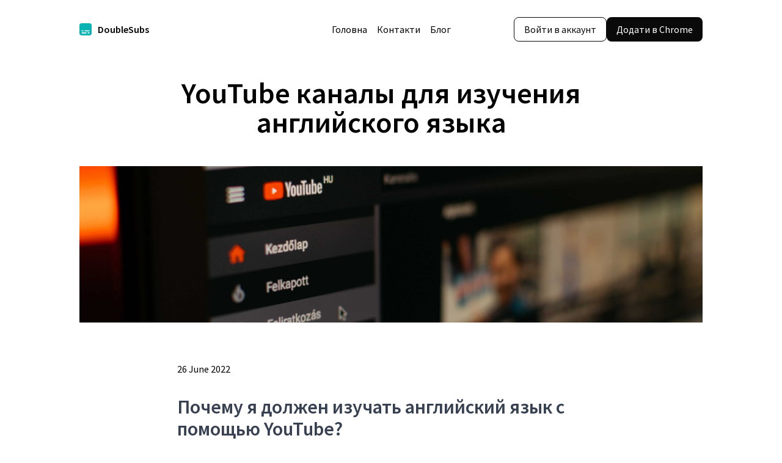

--- FILE ---
content_type: text/html; charset=utf-8
request_url: https://www.doublesubs.com/uk/blog/youtbe_chanels_to_learn_english
body_size: 14684
content:
<!DOCTYPE html><html lang="uk"><head><meta charSet="utf-8"/><meta name="viewport" content="width=device-width"/><title>YouTube каналы для изучения английского языка</title><meta name="robots" content="index,follow"/><meta name="googlebot" content="index,follow"/><meta name="description" content="YouTube является отличным средством изучения английского языка, поскольку он содержит широкий спектр материалов для изучения английского языка. С помощью этих видеороликов вы можете улучшить свой словарный запас, грамматику и произношение. Вы также можете узнать о культуре многих стран, в которых говорят по-английски."/><meta property="og:title" content="YouTube каналы для изучения английского языка"/><meta property="og:description" content="YouTube является отличным средством изучения английского языка, поскольку он содержит широкий спектр материалов для изучения английского языка. С помощью этих видеороликов вы можете улучшить свой словарный запас, грамматику и произношение. Вы также можете узнать о культуре многих стран, в которых говорят по-английски."/><meta property="og:url" content="www.doublesubs.com/blog/youtbe_chanels_to_learn_english"/><meta property="og:type" content="article"/><meta property="og:title" content="YouTube каналы для изучения английского языка"/><meta property="og:description" content="YouTube является отличным средством изучения английского языка, поскольку он содержит широкий спектр материалов для изучения английского языка. С помощью этих видеороликов вы можете улучшить свой словарный запас, грамматику и произношение. Вы также можете узнать о культуре многих стран, в которых говорят по-английски."/><meta property="og:image" content="https://i.imgur.com/IkGpVOK.jpg"/><meta property="article:published_time" content="2022-06-22T00:00:00.000Z"/><meta property="twitter:card" content="summary"/><meta property="twitter:creator" content="@DoubleSubs"/><meta property="twitter:site" content="@DoubleSubs"/><meta property="twitter:description" content="YouTube является отличным средством изучения английского языка, поскольку он содержит широкий спектр материалов для изучения английского языка. С помощью этих видеороликов вы можете улучшить свой словарный запас, грамматику и произношение. Вы также можете узнать о культуре многих стран, в которых говорят по-английски."/><meta property="twitter:image" content="https://i.imgur.com/IkGpVOK.jpg"/><meta name="next-head-count" content="19"/><meta name="viewport" content="initial-scale=1.0, width=device-width"/><meta name="google-adsense-account" content="ca-pub-6520967499686558"/><link rel="shortcut icon" href="/siteIcon/icon128.png"/><meta name="yandex-verification" content="3a02ee1d4d0cae5c"/><meta name="enot" content="5a730cea"/><script>
                (function(m,e,t,r,i,k,a){m[i]=m[i]||function(){(m[i].a=m[i].a||[]).push(arguments)};
                m[i].l=1*new Date();k=e.createElement(t),a=e.getElementsByTagName(t)[0],k.async=1,k.src=r,a.parentNode.insertBefore(k,a)})
                (window, document, "script", "https://mc.yandex.ru/metrika/tag.js", "ym");
                ym(86431051, "init", {
                clickmap:true,
                trackLinks:true,
                accurateTrackBounce:true,
                webvisor:true
                })
            </script><script>
                (function(e, x, pe, r, i, me, nt){
                e[i]=e[i]||function(){(e[i].a=e[i].a||[]).push(arguments)},
                me=x.createElement(pe),me.async=1,me.src=r,nt=x.getElementsByTagName(pe)[0],nt.parentNode.insertBefore(me,nt)})
                (window, document, 'script', 'https://abt.s3.yandex.net/expjs/latest/exp.js', 'ymab');
                ymab('metrika.86431051', 'init'/*, {clientFeatures}, {callback}*/);
            </script><script>
                window.dataLayer = window.dataLayer || [];
                function gtag(){dataLayer.push(arguments);}
                gtag('js', new Date());
                gtag('config', 'UA-204484150-3');
            </script><script>
                (function(w,d,s,l,i){w[l]=w[l]||[];w[l].push({'gtm.start':
                new Date().getTime(),event:'gtm.js'});var f=d.getElementsByTagName(s)[0],
                j=d.createElement(s),dl=l!='dataLayer'?'&l='+l:'';j.async=true;j.src=
                'https://www.googletagmanager.com/gtm.js?id='+i+dl;f.parentNode.insertBefore(j,f);
                })(window,document,'script','dataLayer','GTM-PSC9Q4X');
            </script><link rel="preload" href="/_next/static/css/f6005e253c9a4267.css" as="style"/><link rel="stylesheet" href="/_next/static/css/f6005e253c9a4267.css" data-n-g=""/><noscript data-n-css=""></noscript><script defer="" nomodule="" src="/_next/static/chunks/polyfills-c67a75d1b6f99dc8.js"></script><script src="/_next/static/chunks/webpack-cb7634a8b6194820.js" defer=""></script><script src="/_next/static/chunks/framework-5f4595e5518b5600.js" defer=""></script><script src="/_next/static/chunks/main-88478db4e83fa4a7.js" defer=""></script><script src="/_next/static/chunks/pages/_app-562cc18854443ab0.js" defer=""></script><script src="/_next/static/chunks/75fc9c18-8a887c49b3994da9.js" defer=""></script><script src="/_next/static/chunks/29107295-fbcfe2172188e46f.js" defer=""></script><script src="/_next/static/chunks/262-a2256023ca4a9e7c.js" defer=""></script><script src="/_next/static/chunks/15-8b3e52aafc6610d9.js" defer=""></script><script src="/_next/static/chunks/pages/blog/%5Bid%5D-e9656539952bdb61.js" defer=""></script><script src="/_next/static/2M2rO-7squew2v_0NB6_K/_buildManifest.js" defer=""></script><script src="/_next/static/2M2rO-7squew2v_0NB6_K/_ssgManifest.js" defer=""></script></head><body class="relative min-h-screen bg-white"><noscript><iframe src="https://www.googletagmanager.com/ns.html?id=GTM-PSC9Q4X" height="0" width="0" style="display:none;visibility:hidden"></iframe></noscript><noscript><div><img src="https://mc.yandex.ru/watch/86431051" style="position:absolute;left:-9999px" alt=""/></div></noscript><div id="__next" data-reactroot=""><div class="navbar w-full fixed top-0 bg-white transition-all duration-300 ease-in-out select-none z-20 pt-5"><div class="w-full mx-auto md:px-10 px-4 max-w-[1100px]  hidden md:block flex justify-between items-center"><div class="grid grid-cols-3 justify-start py-2 "><div class="mr-5 text-base font-bold flex items-center cursor-pointer"><div class="mr-[10px] h-[20px]"><svg width="20" height="20" viewBox="0 0 25 25" fill="none" xmlns="http://www.w3.org/2000/svg"><rect width="25" height="25" rx="5" fill="#09B3B2"></rect><rect x="4.16675" y="14.5832" width="4.16667" height="2.08333" rx="1.04167" fill="#F8F9FA"></rect><rect x="10.4167" y="14.5832" width="10.4167" height="2.08333" rx="1.04167" fill="#F8F9FA"></rect><rect x="16.6667" y="18.75" width="4.16667" height="2.08333" rx="1.04167" fill="#F8F9FA"></rect><rect x="4.16675" y="18.75" width="10.4167" height="2.08333" rx="1.04167" fill="#F8F9FA"></rect></svg></div><span>DoubleSubs</span></div><div class="flex items-center gap-4 justify-self-center"><a class="px-2 rounded-md block hover:bg-gray-100 active:bg-gray-200 " href="/uk">Головна</a><a class="px-2 rounded-md block hover:bg-gray-100 active:bg-gray-200 " href="/uk/contacts">Контакти</a><a class="px-2 rounded-md block hover:bg-gray-100 active:bg-gray-200 " href="/uk/blog">Блог</a></div><div class="flex gap-4 justify-self-end"><button class="rounded-lg flex justify-center items-center gap-2 px-4 h-10 text-base bg-white text-black border border-black">Войти в аккаунт</button><button class="rounded-lg flex justify-center items-center gap-2 px-4 h-10 text-base bg-black text-white">Додати в Chrome</button></div></div></div><div class="w-full mx-auto md:px-10 px-4 max-w-[1100px]  block md:hidden items-center "><div class="py-5 flex justify-between items-center"><div class="mr-5 text-base font-bold flex items-center cursor-pointer"><div class="mr-[10px] h-[20px]"><svg width="20" height="20" viewBox="0 0 25 25" fill="none" xmlns="http://www.w3.org/2000/svg"><rect width="25" height="25" rx="5" fill="#09B3B2"></rect><rect x="4.16675" y="14.5832" width="4.16667" height="2.08333" rx="1.04167" fill="#F8F9FA"></rect><rect x="10.4167" y="14.5832" width="10.4167" height="2.08333" rx="1.04167" fill="#F8F9FA"></rect><rect x="16.6667" y="18.75" width="4.16667" height="2.08333" rx="1.04167" fill="#F8F9FA"></rect><rect x="4.16675" y="18.75" width="10.4167" height="2.08333" rx="1.04167" fill="#F8F9FA"></rect></svg></div><span>DoubleSubs</span></div><div class="cursor-pointer"><svg xmlns="http://www.w3.org/2000/svg" fill="none" viewBox="0 0 24 24" stroke-width="2" stroke="currentColor" aria-hidden="true" class="h-7 text-black"><path stroke-linecap="round" stroke-linejoin="round" d="M4 6h16M4 12h16M4 18h16"></path></svg></div></div><div class="py-5 flex flex-col gap-4 hidden"><a class="px-2 rounded-md block hover:bg-gray-100 active:bg-gray-200 " href="/uk">Головна</a><a class="px-2 rounded-md block hover:bg-gray-100 active:bg-gray-200 " href="/uk/contacts">Контакти</a><a class="px-2 rounded-md block hover:bg-gray-100 active:bg-gray-200 " href="/uk/blog">Блог</a><div class="flex flex-col gap-4"><button class="rounded-lg flex justify-center items-center gap-2 px-4 h-10 text-base bg-white text-black border border-black">Войти в аккаунт</button><button class="rounded-lg flex justify-center items-center gap-2 px-4 h-10 text-base bg-black text-white">Додати в Chrome</button></div></div></div></div><div class="w-full mx-auto md:px-10 px-4 max-w-[1100px]   mt-32 mb-8 md:mb-16 break-words"><h1 class="max-w-[700px] md:mx-36 mt-12 mb-12 md:mt-16 md:mb-12 font-bold md:text-5xl text-3xl text-center">YouTube каналы для изучения английского языка</h1><div class="mb-16 w-full h-64 bg-cover bg-center" style="background-image:url(https://i.imgur.com/IkGpVOK.jpg)"></div><div class=" md-blog mx-auto max-w-[700px]"><div class="w-full flex justify-between items-center mb-8"><span>26 June 2022</span></div></div><div class="prose prose-lg md-blog mx-auto max-w-[700px]"><div><h2 id="--------youtube">Почему я должен изучать английский язык с помощью YouTube?</h2><p>YouTube является отличным средством изучения английского языка, поскольку он содержит широкий спектр материалов для изучения английского языка. С помощью этих видеороликов вы можете улучшить свой словарный запас, грамматику и произношение. Вы также можете узнать о культуре многих стран, в которых говорят по-английски.</p><h3 id="1-">1. Бесплатно</h3><p>Если вы хотите пройти комплексный курс английского языка, вам придется потратить много денег по сравнению с YouTube, где вы можете учиться в своем собственном темпе и выбирать, какие видео вам нравятся больше всего.</p><h3 id="2---">2. Лексика и грамматика</h3><p>Запоминать новую лексику можно с легкостью с помощью двойных субтитров. Расширение для браузера <a href="https://doublesubs.com/">DoubleSubs</a> так же позволяет вам сохранять слова в персональный словарь, прослушать произношение, и использование слова в контексте</p><p><img src="https://i.imgur.com/T1LnswM.jpg"/></p><h3 id="3----">3. Различные методы изучения языка</h3><p>Вы можете смотреть видео на английском языке в разных категориях, таких как образование, наука, природа, фитнес, мода, музыка, комедия и т.д.</p><p>Самое приятное то, что вы можете найти контент, соответствующий вашему текущему уровню обучения.</p><h3 id="4--">4. Настоящие Учителя</h3><p>YouTube - отличное место для изучения английского языка у пользователей, которые являются настоящими учителями. Они смогут научить вас правильному произношению слов, которые вы изучаете.</p><p>Вы также сможете найти контент, который преподают носители английского языка.</p><h3 id="5--">5. Гибкое обучение</h3><p>Вы можете смотреть видео в своем собственном темпе, а это значит, что вы можете изучать английский язык по расписанию. Это позволит вам быстрее учиться, а также сделает процесс обучения более эффективным.</p>
<h2 id="linguamarinahttpswwwyoutubecomclinguamarina"><a href="https://www.youtube.com/c/linguamarina">linguamarina</a></h2><p>6,25 млн подписчиков</p><blockquote><p>Меня зовут Марина Могилко. Я предприниматель и создатель Youtube.
Однажды я понял, что хочу переехать в Калифорнию. У меня три канала на
Ютуб: на русском про меня и жизнь в США, на английском про английский
и на английском про Кремниевую долину моими глазами.</p></blockquote>
<p>ENGLISH TENSES EXPLAINED IN 15 MINUTES</p><div class="w-full aspect-video"><iframe height="100%" width="100%" src="https://www.youtube.com/embed/XBF00lEoRi8" title="YouTube video player" frameBorder="0" allow="accelerometer; autoplay; clipboard-write; encrypted-media; gyroscope; picture-in-picture" allowfullscreen=""></iframe></div><h2 id="english-with-james--engvidhttpswwwyoutubecomcengvidjames"><a href="https://www.youtube.com/c/engvidJames">ENGLISH with James · engVid</a></h2><p>4,44 млн подписчиков</p><blockquote><p>Я всегда был убежден, что вы не можете вложить информацию в головы
других людей. Если вы найдете способ показать им что-то, они могут
использовать свой собственный интеллект, чтобы учиться. Это мой подход
к преподаванию, я стараюсь быть одновременно информативным и в то же
время позволять студентам находить свой собственный способ обучения.</p></blockquote>
<p>How fluent are you in English?</p><div class="w-full aspect-video"><iframe height="100%" width="100%" src="https://www.youtube.com/embed/zwQit51uZiA" title="YouTube video player" frameBorder="0" allow="accelerometer; autoplay; clipboard-write; encrypted-media; gyroscope; picture-in-picture" allowfullscreen=""></iframe></div><h2 id="mmmenglishhttpswwwyoutubecomcmmmenglishemma"><a href="https://www.youtube.com/c/mmmEnglish_Emma">mmmEnglish</a></h2><p>4,95 млн подписчиков</p><blockquote><p>В mmmEnglish наша миссия состоит в том, чтобы помочь студентам по
всему миру обрести уверенность, необходимую им для того, чтобы с
легкостью говорить по-английски. У нас есть более 200 уроков
английского языка, которые помогут вам пополнить словарный запас,
развить естественное произношение, повысить точность грамматики,
практиковать функциональные языковые навыки и достичь беглости в
разговоре.</p></blockquote>
<p>Upgrade Your Vocabulary
<div class="w-full aspect-video"><iframe height="100%" width="100%" src="https://www.youtube.com/embed/Qm1s4ZPQPT0" title="YouTube video player" frameBorder="0" allow="accelerometer; autoplay; clipboard-write; encrypted-media; gyroscope; picture-in-picture" allowfullscreen=""></iframe></div></p>
<h2 id="linguatrip-tvhttpswwwyoutubecomclinguatriptv"><a href="https://www.youtube.com/c/LinguaTripTV">LinguaTrip TV</a></h2><p>797 тыс. подписчиков</p><blockquote><p>LinguaTrip TV - это канал о настоящем английском, с помощью которого
ты сможешь поехать на учебу и работу за рубеж, поступить в университет
мечты и добиться своих целей.</p></blockquote>
<div class="w-full aspect-video"><iframe height="100%" width="100%" src="https://www.youtube.com/embed/lh1PDbpqzz4" title="YouTube video player" frameBorder="0" allow="accelerometer; autoplay; clipboard-write; encrypted-media; gyroscope; picture-in-picture" allowfullscreen=""></iframe></div></div></div></div><div class="w-full mx-auto md:px-10 px-4 max-w-[1100px]  mb-12 flex flex-col items-start"><h2 style="line-height:26px" class="mb-4 text-[24px] font-bold md:text-[26px]">Читайте також</h2><div class="grid auto-rows-min grid-rows-1 gap-6 md:grid-cols-3 lg:grid-cols-4"><a class=" bg-green group flex max-h-[300px] w-full cursor-pointer flex-row gap-4 md:flex-col md:items-start md:justify-start md:gap-[10px]" href="/uk/blog/learn_language_by_immersion_ru"><div class="flex w-full flex-col"><h2 style="line-height:20px" class="overflow-ellipsis text-[18px] font-bold">Изучение языка способом погружения</h2></div></a><a class=" bg-green group flex max-h-[300px] w-full cursor-pointer flex-row gap-4 md:flex-col md:items-start md:justify-start md:gap-[10px]" href="/uk/blog/5_free_documentaries_youtube_ru"><div class="flex w-full flex-col"><h2 style="line-height:20px" class="overflow-ellipsis text-[18px] font-bold">5 бесплатных документалок на YouTube для изучения английского</h2></div></a><a class=" bg-green group flex max-h-[300px] w-full cursor-pointer flex-row gap-4 md:flex-col md:items-start md:justify-start md:gap-[10px]" href="/uk/blog/what_is_my_english_level_ru"><div class="flex w-full flex-col"><h2 style="line-height:20px" class="overflow-ellipsis text-[18px] font-bold">Какой у меня уровень английского?</h2></div></a><a class=" bg-green group flex max-h-[300px] w-full cursor-pointer flex-row gap-4 md:flex-col md:items-start md:justify-start md:gap-[10px]" href="/uk/blog/language_learning_effect_on_brain_ru"><div class="flex w-full flex-col"><h2 style="line-height:20px" class="overflow-ellipsis text-[18px] font-bold">Что происходят с вашим мозгом, когда вы изучаете новый язык?</h2></div></a></div></div><footer class="w-[100%] bg-black py-12"><div class="w-full mx-auto md:px-10 px-4 max-w-[1100px]  flex flex-col md:flex-row justify-between md:items-center"><div class="flex flex-col md:flex-row md:items-center gap-x-6 gap-y-3 pl-3"><a class="w-min whitespace-nowrap text-gray-100 rounded hover:bg-gray-400 hover:bg-opacity-10 active:bg-opacity-20" href="/uk/terms">Умови використання</a><a class="w-min whitespace-nowrap text-gray-100 rounded hover:bg-gray-400 hover:bg-opacity-10 active:bg-opacity-20" href="/uk/privacy">Політика конфіденційності</a><a class="w-min whitespace-nowrap text-gray-100 rounded hover:bg-gray-400 hover:bg-opacity-10 active:bg-opacity-20" href="/uk/contacts">Контакти</a></div><div class="md:mt-0 mt-7"><div class="relative inline-flex"><svg class="absolute top-0 right-0 my-4 ml-0 pointer-events-none" width="10" height="10" viewBox="0 0 14 8" fill="none" xmlns="http://www.w3.org/2000/svg"><path d="M1 1L7 7L13 1" stroke="#f4f4f4" stroke-width="2.5" stroke-linecap="round" stroke-linejoin="round"></path></svg><select style="text-align-last:right" class="cursor-pointer bg-transparent flex justify-end text-right w-min text-base text-gray-100 h-10 md:pl-5 pl-2 pr-5 focus:outline-none appearance-none"><option value="ru">Русский - ru</option><option value="en">English - en</option><option value="zh">中文 - zh</option><option value="de">Deutsch - de</option><option value="hi">हिन्दी - hi</option><option value="ko">한국어 - ko</option><option value="pl">język polski - pl</option><option value="pt">Português - pt</option><option value="es">Español - es</option><option value="tr">Türkçe - tr</option><option selected="" value="uk">Українська - uk</option><option value="be">Беларуская - be</option></select></div></div></div></footer><div class="Toastify"></div></div><script id="__NEXT_DATA__" type="application/json">{"props":{"pageProps":{"allPosts":[{"id":"5_free_documentaries_youtube_ru","date":"22.06.2022","title":"5 бесплатных документалок на YouTube для изучения английского","description":"Станьте свидетелем захватывающего дух разнообразия планеты - от морских птиц, бомбардирующих океан ковровыми бомбардировками, до антилоп гну, ускользающих от диких собак Серенгети.","contents":"Просмотр фильмов — отличный способ улучшить понимание иностранных языков. Почему? Это просто, фильмы веселые, эмоциональные, динамичные и используют реальную повседневную речь.\n\nВы можете начать смотреть фильмы на целевом языке на любом этапе своего обучения. Тем не менее я бы рекомендовал фильмы в качестве учебных материалов на уровне A2-B2. Это гарантирует, что у вас уже есть приличная способность воспринимать язык на слух и вы не совсем потеряетесь, столкнувшись с неизвестной лексикой.\n\n## One Planet | FULL EPISODE | Netflix\n\u003cdiv class=\"w-full aspect-video\"\u003e\n\u003ciframe height='100%' width='100%' src=\"https://www.youtube.com/embed/GfO-3Oir-qM\" title=\"YouTube video player\" frameborder=\"0\" allow=\"accelerometer; autoplay; clipboard-write; encrypted-media; gyroscope; picture-in-picture\" allowfullscreen\u003e\u003c/iframe\u003e\n\u003c/div\u003e\n\nСтаньте свидетелем захватывающего дух разнообразия планеты - от морских птиц, бомбардирующих океан ковровыми бомбардировками, до антилоп гну, ускользающих от диких собак Серенгети.\n\n[Ссылка](https://www.youtube.com/watch?v=GfO-3Oir-qM)\n\n## Chasing Coral | FULL FEATURE | Netflix\n\n\u003cdiv class=\"w-full aspect-video\"\u003e\n\u003ciframe height='100%' width='100%' src=\"https://www.youtube.com/embed/aGGBGcjdjXA\" title=\"YouTube video player\" frameborder=\"0\" allow=\"accelerometer; autoplay; clipboard-write; encrypted-media; gyroscope; picture-in-picture\" allowfullscreen\u003e\u003c/iframe\u003e\n\u003c/div\u003e\n\nВ погоне за кораллами задействованы коллективная воля и мудрость самопровозглашенного любителя кораллов, первоклассных оператора и известных морских биологов. Команда упорно борется с техническими неполадками и силами природы в погоне за своим золотым руном: документирование бесспорной и трагической трансформации караловых рифов. Благодаря захватывающим дух фотографиям, напряженному ожиданию и потрясающим эмоциям \"Погоня за кораллом\" - это драматическое откровение, которое не заставит зрителей долго сидеть сложа руки.\n\n[Ссылка](https://www.youtube.com/watch?v=aGGBGcjdjXA)\n\n## Frozen Worlds | FULL EPISODE | Netflix\n\n\u003cdiv class=\"w-full aspect-video\"\u003e\n\u003ciframe height='100%' width='100%' src=\"https://www.youtube.com/embed/cTQ3Ko9ZKg8\" title=\"YouTube video player\" frameborder=\"0\" allow=\"accelerometer; autoplay; clipboard-write; encrypted-media; gyroscope; picture-in-picture\" allowfullscreen\u003e\u003c/iframe\u003e\n\u003c/div\u003e\n\nНа неумолимом рубеже климатических изменений белые медведи, моржи, тюлени и пингвины находят свои ледяные убежища в опасности.\n\n[Ссылка](https://www.youtube.com/watch?v=cTQ3Ko9ZKg8)\n\n## From Deserts to Grasslands | FULL EPISODE | Netflix\n\n\u003cdiv class=\"w-full aspect-video\"\u003e\n\u003ciframe height='100%' width='100%' src=\"https://www.youtube.com/embed/XmtXC_n6X6Q\" title=\"YouTube video player\" frameborder=\"0\" allow=\"accelerometer; autoplay; clipboard-write; encrypted-media; gyroscope; picture-in-picture\" allowfullscreen\u003e\u003c/iframe\u003e\n\u003c/div\u003e\n\nКамеры следят за пустынными слонами в поисках пропитания, бизонами, бродящими по североамериканским лугам, и гусеницами, живущими хорошей жизнью под землей.\n\n[Ссылка](https://www.youtube.com/watch?v=XmtXC_n6X6Q)\n\n## Fresh Water | FULL EPISODE | Netflix\n\n\u003cdiv class=\"w-full aspect-video\"\u003e\n\u003ciframe height='100%' width='100%' src=\"https://www.youtube.com/embed/R2DU85qLfJQ\" title=\"YouTube video player\" frameborder=\"0\" allow=\"accelerometer; autoplay; clipboard-write; encrypted-media; gyroscope; picture-in-picture\" allowfullscreen\u003e\u003c/iframe\u003e\n\u003c/div\u003e\n\nПотребность в пресной воде остра, как никогда. Однако предложение становится все более непредсказуемым для самых разных видов.\n\n[Ссылка](https://www.youtube.com/watch?v=R2DU85qLfJQ)","thumbnail":"https://i.imgur.com/Ypgjipe.jpeg","lang":"ru","isThumbnailHidden":true},{"id":"language_learning_effect_on_brain_ru","date":"25.06.2022","title":"Что происходят с вашим мозгом, когда вы изучаете новый язык?","description":"Изучение языков влияет на самые разнообразные аспекты жизни от увеличения возможностей трудоустройства до широкого спектра навыков запоминания и решения проблем.","contents":"Во все более глобализованном мире некоторые считают, что вам нужно говорить по-английски только для того, чтобы заниматься международным бизнесом. Как объясняет лингвист Дэвид Кристал в своей книге \"Как работает язык\", это ложное предположение.\n\nИзучение языков влияет на самые разнообразные аспекты жизни от увеличения возможностей трудоустройства до широкого спектра навыков запоминания и решения проблем.\n\n## 1. Польза для когнитивных способностей\nВаши мышцы становятся слабыми, когда вы перестаете их тренировать. Они даже атрофируются со временем. Человеческий мозг работает почти так же. Когда вы перестаете учиться, нейронные связи ослабевают. Это может приводить к снижению способности запоминать новую информацию.\n\nОдним из лучших способов улучшения когнитивных способностей мозга является изучение нового языка. Как говорится в обзоре 2018 года, опубликованном в журнале Frontiers in Human Neuroscience, “Одним из немедикаментозных подходов, которые могут улучшить когнитивные способности, по-видимому, является изучение иностранного языка”.\n\nВы можете вырастить новые нейронные связи в любом возрасте, если будете продолжать учиться. Иностранные языки заставляют вас думать по-другому. Урок языка похож на занятие в тренажерном зале для мозга. Самый эффективный способ не потерять свою память — продолжать использовать ее, что необходимо при изучении языка. Помимо улучшения памяти, улучшается общее функционирование, повышается самооценка и расширяются возможности для общения.\n\n## 2. Совершенствуйте свои навыки принятия решений\nУникальное исследование, проведенное в Чикагском университете, показало, что бизнесмены принимают лучшие решения, когда взвешивают проблемы на неродном языке. Психолог из Калифорнии Боаз Кейсар утверждает, что иностранные языки заставляют вас обдумывать решения вместо того, чтобы полагаться на интуицию, которая пронизана предубеждениями. Поскольку люди склонны избегать потерь, они иногда упускают благоприятные возможности. Рассматривая бизнес возможности, представленные на иностранном языке, им приходится тратить больше времени на обдумывание всех аспектов каждой сделки. Это уменьшает эмоциональное притяжение рискованного предприятия, раскрывая потенциальные возможности, которые не были рассмотрены. Этот навык поможет вам лучше критически мыслить на любом языке, на котором вы говорите.\n\n## 3. Творческий потенциал\nИсследования указывают на тесную связь между творческой гибкостью, беглостью и оригинальностью. Новые языки позволяют вам видеть больше возможностей. Выбор правильного термина для чувства или мысли сам по себе является актом творчества. В течение первых нескольких лет жизни мы делаем это в быстром темпе. С возрастом вы становитесь более обдуманным в выборе слов. Новые языки освобождают вас от условностей привычки. Самовыражение на новом языке - это творческое действие, и это мышление переносится в другие сферы жизни.\n\n## 4. Повышенное внимание\nМногие люди страдают от синдрома дефицита внимания. Когда вы слышите произносимое слово или фразу, ваш мозг фактически угадывает завершенное утверждение. Мы постоянно угадываем реальность все время. Интересно, что носители двух языков не отключают один язык при прослушивании другого. Согласно статье, опубликованной в журнале Cerebrum, Они все время предугадывают слова из разных языков.\n\nПоскольку двуязычные носители языка должны ориентироваться на двух (или более) языках во время каждого разговора, их мозг требует внимания. Это приводит к лучшему исполнительному контролю их когнитивных функций, что является большим преимуществом.\n\n## 5. Мастера многозадачности\nИсследование, проведенное в Пенсильванском государственном университете, показало, что двуязычные носители языка обладают повышенной когнитивной гибкостью, что облегчает новое обучение. Это следует из исследования в том же университете, который обнаружил, что владение несколькими языками дает говорящему больший когнитивный контроль, позволяя говорящему легко переключать код. Эта способность жонглировать языками позволяет им переключаться между задачами с меньшим стрессом и большим контролем, чем у монолингвистов. Вместо того, чтобы затруднять двуязычного говорящего в поисках правильного языка, говорение на нескольких языках на самом деле ускоряет их способность переходить от одной задачи к другой.","thumbnail":"https://i.imgur.com/RLvfsTQ.jpg","lang":"ru","isThumbnailHidden":false},{"id":"learn_language_by_immersion_ru","date":"24.06.2022","title":"Изучение языка способом погружения","description":"Существует множество исследований показывающих, что учащиеся, которые знакомятся с языком через погружение, демонстрируют более высокий уровень беглости, особенно когда мотивация к изучению и усвоение языка на высоком уровне.","contents":"Какой лучший способ изучения английского языка? Существует ли особенно эффективный метод, который волшебным образом ускорит процесс обучения.\n\n## Что говорят нам исследования?\n\nСуществует множество исследований показывающих, что учащиеся, которые знакомятся с языком через погружение, демонстрируют более высокий уровень беглости, особенно когда мотивация к изучению и усвоение языка на высоком уровне. Высокая мотивация, в свою очередь, поддерживается желанием принадлежать к культуре изучаемого языка или приближаться к ней.\n\nМы настроены на стремление к эмоциональной и социальной связи, и когда мы находимся в условиях, когда такая связь доступна только через иностранный язык, наша мотивация к его изучению возрастает. Вот почему изучение языка в стране, где на нем говорят, так эффективно – это дает возможность для полного языкового погружения. Многие уроки коммуникативного языка направлены на имитацию такого погружения с помощью значимого контекста, обширного ввода на втором языке и эмоциональной вовлеченности.\n\nХотя иммерсивный языковой опыт эффективен для учащихся всех возрастов, он может принести замечательные результаты у детей. В исследованиях по овладению вторым языком существует так называемая “гипотеза критического периода” (CPH – the critical period hypothesis). Он утверждает, что у всех людей есть период (обычно в молодом возрасте), в течение которого можно достичь полной компетенции владения родным языком при изучении языка в лингвистически богатой, захватывающей среде – чего не наблюдалось у взрослых.\n\nCPH (the critical period hypothesis / гипотеза критического периода) не является общепринятым и оспаривается. Существует множество исследований, которые подтверждают мнение о том, что дети более открыты для изучения языка интуитивно, через общение, а не через изучение набора строгих правил, и что раннее знакомство с языком настраивает учащихся на успех и уверенность в дальнейшей жизни (например, Abrahamsson and Hyltenstam 2009, Birdsong 2009, DeKeyser 2012).\n\n## Как мы можем создать погружение в изучение языка?\n\nНе у всех есть возможность путешествовать или учиться за границей в течение длительного периода времени, чтобы освежить свой английский. К счастью, мы живем в мире, где слияние глобализации и цифровизации дало учащимся множество возможностей познакомиться с английским языком в самых разных контекстах. К ним относятся, но не ограничиваются ими:\n\n-   Просмотр фильмов и видео\n-   Прослушивание песен\n-   Комментирование онлайн видео\n-   Участие в онлайн дискуссиях\n-   Посещение вебинаров и онлайн курсов на английском языке","thumbnail":"https://i.imgur.com/sLvdorV.jpg","lang":"ru","isThumbnailHidden":false},{"id":"what_is_my_english_level_ru","date":"21.06.2022","title":"Какой у меня уровень английского?","description":"Шесть уровней владения языком, которые теперь используются по умолчанию для классификации знаний иностранного языка в Европе – и часто за ее пределами","contents":"Общая европейская справочная система языков включает шесть уровней владения языком, которые теперь используются по умолчанию для классификации знаний иностранного языка в Европе – и часто за ее пределами. Для каждого уровня GERS описывает, что учащиеся уже освоили в области четырех навыков чтения, прослушивания, речи и письма.\n\n- А1 — Уровень выживания 1 (Elementary)\n-  A2 — Пред пороговый уровень (Pre-intermidiate)\n- B1 — Пороговый уровень (Intermidiate)\n- B2 — Пороговый продвинутый уровень (Upper-intermidiate)\n- C1 — Уровень профессионального владения (Advanced)\n- С2 — Уровень владения в совершенстве (Proficiency)\n\n## Уровни А1 и А2\nУровень А1 или А2 соответствует так называемому \"элементарному использованию языка\".\n\nУчащиеся на этом уровне могут понимать и использовать повседневные слова и простые фразы для конкретных ситуаций. Вы можете рассказать о себе, своем родном городе и своей семье. Вы можете понять других людей, которые медленно обсуждают эти темы, и вы можете читать короткие, легкие тексты.\n\nКогда учащиеся достигнут уровня A2, они смогут понимать и использовать слова, которые важны для их повседневной жизни, такие как работа, покупки и хобби из тематических областей. Вы можете формулировать простые фразы на повседневные темы. Большинство людей на этом базовом уровне формируют только короткие предложения, совершают многочисленные ошибки и еще не очень хорошо говорят.\n\n\n## Уровни B1 и B2\nУровни B1 и B2 соответствуют \"самостоятельному использованию языка\".\n\nУчащиеся уровня B1 могут понять суть, если говорить с ними медленно и на не слишком отчетливом диалекте. Вы можете говорить на знакомые темы и личные интересы. Большинство основных языковых действий, которые вы проводите в отпуске в соответствующей стране, не являются проблемой. Учащиеся могут описывать опыт, переживания и мечты, а также делиться желаниями и мнениями.\n\nКогда учащиеся достигнут уровня B2, они уже могут понять ключевые моменты более сложных текстов и разговоров. Вы можете говорить об абстрактных мыслях, особенно в знакомой вам профессиональной или академической области. На этом уровне возможно нормальное общение с носителями языка. Учащиеся могут выражать свои мысли по разным предметам. Например, вы можете обосновать свое мнение или оценить факт. Ошибки, которые совершают учащиеся этого уровня, редко приводят к недоразумениям.\n\n\n## Уровни C1 и C2\nУровни C1 и C2 соответствуют \"грамотному использованию языка\".\n\nНа уровне C1 учащиеся могут использовать различные выражения, которые позволяют им охватывать широкий спектр предметных областей в повседневной и трудовой жизни или в академических ситуациях.\n\n\n## Как я могу бесплатно определить свой уровень  языка?\n\n### [efset.org](https://www.efset.org)\nЗдесь можно бесплатно проверь свой уровень английского с помощью быстрого 15 минутного теста или полный 50 минутный тест и получить свой EF SET Certificate\n\n- Ожидаемые результаты в соответствии со шкалой CEFR\n- Поделитесь своим результатом в социальных сетях\n\n### [examplum.com](https://examplum.com/vsurvey)\nНа этом сайте вы можете пройти тест чтобы примерно оценить свой словарный запас.  \n  \n","thumbnail":"https://i.imgur.com/OUgrbkg.jpeg","lang":"ru","isThumbnailHidden":false},{"id":"youtbe_chanels_to_learn_english","date":"26.06.2022","title":"YouTube каналы для изучения английского языка","description":"YouTube является отличным средством изучения английского языка, поскольку он содержит широкий спектр материалов для изучения английского языка. С помощью этих видеороликов вы можете улучшить свой словарный запас, грамматику и произношение. Вы также можете узнать о культуре многих стран, в которых говорят по-английски.","contents":"## Почему я должен изучать английский язык с помощью YouTube?\n\nYouTube является отличным средством изучения английского языка, поскольку он содержит широкий спектр материалов для изучения английского языка. С помощью этих видеороликов вы можете улучшить свой словарный запас, грамматику и произношение. Вы также можете узнать о культуре многих стран, в которых говорят по-английски.\n\n### 1. Бесплатно\nЕсли вы хотите пройти комплексный курс английского языка, вам придется потратить много денег по сравнению с YouTube, где вы можете учиться в своем собственном темпе и выбирать, какие видео вам нравятся больше всего.\n\n### 2. Лексика и грамматика\nЗапоминать новую лексику можно с легкостью с помощью двойных субтитров. Расширение для браузера [DoubleSubs](https://doublesubs.com/) так же позволяет вам сохранять слова в персональный словарь, прослушать произношение, и использование слова в контексте\n\n![](https://i.imgur.com/T1LnswM.jpg)\n\n### 3. Различные методы изучения языка\nВы можете смотреть видео на английском языке в разных категориях, таких как образование, наука, природа, фитнес, мода, музыка, комедия и т.д.\n\nСамое приятное то, что вы можете найти контент, соответствующий вашему текущему уровню обучения.\n\n### 4. Настоящие Учителя\nYouTube - отличное место для изучения английского языка у пользователей, которые являются настоящими учителями. Они смогут научить вас правильному произношению слов, которые вы изучаете.\n\nВы также сможете найти контент, который преподают носители английского языка.\n\n### 5. Гибкое обучение\nВы можете смотреть видео в своем собственном темпе, а это значит, что вы можете изучать английский язык по расписанию. Это позволит вам быстрее учиться, а также сделает процесс обучения более эффективным.\n\n\n## [linguamarina](https://www.youtube.com/c/linguamarina)\n6,25 млн подписчиков\n\n\u003e Меня зовут Марина Могилко. Я предприниматель и создатель Youtube.\n\u003e Однажды я понял, что хочу переехать в Калифорнию. У меня три канала на\n\u003e Ютуб: на русском про меня и жизнь в США, на английском про английский\n\u003e и на английском про Кремниевую долину моими глазами.\n\nENGLISH TENSES EXPLAINED IN 15 MINUTES\n\n\u003cdiv class=\"w-full aspect-video\"\u003e\n\u003ciframe height='100%' width='100%' src=\"https://www.youtube.com/embed/XBF00lEoRi8\" title=\"YouTube video player\" frameborder=\"0\" allow=\"accelerometer; autoplay; clipboard-write; encrypted-media; gyroscope; picture-in-picture\" allowfullscreen\u003e\u003c/iframe\u003e\n\u003c/div\u003e\n\n## [ENGLISH with James · engVid](https://www.youtube.com/c/engvidJames)\n4,44 млн подписчиков\n\n\u003e Я всегда был убежден, что вы не можете вложить информацию в головы\n\u003e других людей. Если вы найдете способ показать им что-то, они могут\n\u003e использовать свой собственный интеллект, чтобы учиться. Это мой подход\n\u003e к преподаванию, я стараюсь быть одновременно информативным и в то же\n\u003e время позволять студентам находить свой собственный способ обучения.\n\nHow fluent are you in English?\n\n\u003cdiv class=\"w-full aspect-video\"\u003e\n\u003ciframe height='100%' width='100%' src=\"https://www.youtube.com/embed/zwQit51uZiA\" title=\"YouTube video player\" frameborder=\"0\" allow=\"accelerometer; autoplay; clipboard-write; encrypted-media; gyroscope; picture-in-picture\" allowfullscreen\u003e\u003c/iframe\u003e\n\u003c/div\u003e\n\n## [mmmEnglish](https://www.youtube.com/c/mmmEnglish_Emma)\n4,95 млн подписчиков\n\n\u003e В mmmEnglish наша миссия состоит в том, чтобы помочь студентам по\n\u003e всему миру обрести уверенность, необходимую им для того, чтобы с\n\u003e легкостью говорить по-английски. У нас есть более 200 уроков\n\u003e английского языка, которые помогут вам пополнить словарный запас,\n\u003e развить естественное произношение, повысить точность грамматики,\n\u003e практиковать функциональные языковые навыки и достичь беглости в\n\u003e разговоре.\n\nUpgrade Your Vocabulary\n\u003cdiv class=\"w-full aspect-video\"\u003e\n\u003ciframe height='100%' width='100%' src=\"https://www.youtube.com/embed/Qm1s4ZPQPT0\" title=\"YouTube video player\" frameborder=\"0\" allow=\"accelerometer; autoplay; clipboard-write; encrypted-media; gyroscope; picture-in-picture\" allowfullscreen\u003e\u003c/iframe\u003e\n\u003c/div\u003e\n\n\n\n## [LinguaTrip TV](https://www.youtube.com/c/LinguaTripTV)\n797 тыс. подписчиков\n\n\u003e LinguaTrip TV - это канал о настоящем английском, с помощью которого\n\u003e ты сможешь поехать на учебу и работу за рубеж, поступить в университет\n\u003e мечты и добиться своих целей.\n\n\u003cdiv class=\"w-full aspect-video\"\u003e\n\u003ciframe height='100%' width='100%' src=\"https://www.youtube.com/embed/lh1PDbpqzz4\" title=\"YouTube video player\" frameborder=\"0\" allow=\"accelerometer; autoplay; clipboard-write; encrypted-media; gyroscope; picture-in-picture\" allowfullscreen\u003e\u003c/iframe\u003e\n\u003c/div\u003e","thumbnail":"https://i.imgur.com/IkGpVOK.jpg","lang":"ru","isThumbnailHidden":false}],"currentPost":{"contents":"## Почему я должен изучать английский язык с помощью YouTube?\n\nYouTube является отличным средством изучения английского языка, поскольку он содержит широкий спектр материалов для изучения английского языка. С помощью этих видеороликов вы можете улучшить свой словарный запас, грамматику и произношение. Вы также можете узнать о культуре многих стран, в которых говорят по-английски.\n\n### 1. Бесплатно\nЕсли вы хотите пройти комплексный курс английского языка, вам придется потратить много денег по сравнению с YouTube, где вы можете учиться в своем собственном темпе и выбирать, какие видео вам нравятся больше всего.\n\n### 2. Лексика и грамматика\nЗапоминать новую лексику можно с легкостью с помощью двойных субтитров. Расширение для браузера [DoubleSubs](https://doublesubs.com/) так же позволяет вам сохранять слова в персональный словарь, прослушать произношение, и использование слова в контексте\n\n![](https://i.imgur.com/T1LnswM.jpg)\n\n### 3. Различные методы изучения языка\nВы можете смотреть видео на английском языке в разных категориях, таких как образование, наука, природа, фитнес, мода, музыка, комедия и т.д.\n\nСамое приятное то, что вы можете найти контент, соответствующий вашему текущему уровню обучения.\n\n### 4. Настоящие Учителя\nYouTube - отличное место для изучения английского языка у пользователей, которые являются настоящими учителями. Они смогут научить вас правильному произношению слов, которые вы изучаете.\n\nВы также сможете найти контент, который преподают носители английского языка.\n\n### 5. Гибкое обучение\nВы можете смотреть видео в своем собственном темпе, а это значит, что вы можете изучать английский язык по расписанию. Это позволит вам быстрее учиться, а также сделает процесс обучения более эффективным.\n\n\n## [linguamarina](https://www.youtube.com/c/linguamarina)\n6,25 млн подписчиков\n\n\u003e Меня зовут Марина Могилко. Я предприниматель и создатель Youtube.\n\u003e Однажды я понял, что хочу переехать в Калифорнию. У меня три канала на\n\u003e Ютуб: на русском про меня и жизнь в США, на английском про английский\n\u003e и на английском про Кремниевую долину моими глазами.\n\nENGLISH TENSES EXPLAINED IN 15 MINUTES\n\n\u003cdiv class=\"w-full aspect-video\"\u003e\n\u003ciframe height='100%' width='100%' src=\"https://www.youtube.com/embed/XBF00lEoRi8\" title=\"YouTube video player\" frameborder=\"0\" allow=\"accelerometer; autoplay; clipboard-write; encrypted-media; gyroscope; picture-in-picture\" allowfullscreen\u003e\u003c/iframe\u003e\n\u003c/div\u003e\n\n## [ENGLISH with James · engVid](https://www.youtube.com/c/engvidJames)\n4,44 млн подписчиков\n\n\u003e Я всегда был убежден, что вы не можете вложить информацию в головы\n\u003e других людей. Если вы найдете способ показать им что-то, они могут\n\u003e использовать свой собственный интеллект, чтобы учиться. Это мой подход\n\u003e к преподаванию, я стараюсь быть одновременно информативным и в то же\n\u003e время позволять студентам находить свой собственный способ обучения.\n\nHow fluent are you in English?\n\n\u003cdiv class=\"w-full aspect-video\"\u003e\n\u003ciframe height='100%' width='100%' src=\"https://www.youtube.com/embed/zwQit51uZiA\" title=\"YouTube video player\" frameborder=\"0\" allow=\"accelerometer; autoplay; clipboard-write; encrypted-media; gyroscope; picture-in-picture\" allowfullscreen\u003e\u003c/iframe\u003e\n\u003c/div\u003e\n\n## [mmmEnglish](https://www.youtube.com/c/mmmEnglish_Emma)\n4,95 млн подписчиков\n\n\u003e В mmmEnglish наша миссия состоит в том, чтобы помочь студентам по\n\u003e всему миру обрести уверенность, необходимую им для того, чтобы с\n\u003e легкостью говорить по-английски. У нас есть более 200 уроков\n\u003e английского языка, которые помогут вам пополнить словарный запас,\n\u003e развить естественное произношение, повысить точность грамматики,\n\u003e практиковать функциональные языковые навыки и достичь беглости в\n\u003e разговоре.\n\nUpgrade Your Vocabulary\n\u003cdiv class=\"w-full aspect-video\"\u003e\n\u003ciframe height='100%' width='100%' src=\"https://www.youtube.com/embed/Qm1s4ZPQPT0\" title=\"YouTube video player\" frameborder=\"0\" allow=\"accelerometer; autoplay; clipboard-write; encrypted-media; gyroscope; picture-in-picture\" allowfullscreen\u003e\u003c/iframe\u003e\n\u003c/div\u003e\n\n\n\n## [LinguaTrip TV](https://www.youtube.com/c/LinguaTripTV)\n797 тыс. подписчиков\n\n\u003e LinguaTrip TV - это канал о настоящем английском, с помощью которого\n\u003e ты сможешь поехать на учебу и работу за рубеж, поступить в университет\n\u003e мечты и добиться своих целей.\n\n\u003cdiv class=\"w-full aspect-video\"\u003e\n\u003ciframe height='100%' width='100%' src=\"https://www.youtube.com/embed/lh1PDbpqzz4\" title=\"YouTube video player\" frameborder=\"0\" allow=\"accelerometer; autoplay; clipboard-write; encrypted-media; gyroscope; picture-in-picture\" allowfullscreen\u003e\u003c/iframe\u003e\n\u003c/div\u003e","title":"YouTube каналы для изучения английского языка","description":"YouTube является отличным средством изучения английского языка, поскольку он содержит широкий спектр материалов для изучения английского языка. С помощью этих видеороликов вы можете улучшить свой словарный запас, грамматику и произношение. Вы также можете узнать о культуре многих стран, в которых говорят по-английски.","thumbnail":"https://i.imgur.com/IkGpVOK.jpg","id":"youtbe_chanels_to_learn_english","date":"26.06.2022","lang":"ru","isThumbnailHidden":false}},"__N_SSG":true},"page":"/blog/[id]","query":{"id":"youtbe_chanels_to_learn_english"},"buildId":"2M2rO-7squew2v_0NB6_K","isFallback":false,"gsp":true,"locale":"uk","locales":["en","ru","hi","tr","de","es","ko","uk","be","pt","zh","pl"],"defaultLocale":"en","scriptLoader":[]}</script></body></html>

--- FILE ---
content_type: application/javascript; charset=utf-8
request_url: https://www.doublesubs.com/_next/static/chunks/pages/contacts-a27fda7afb0b5d0e.js
body_size: 2792
content:
(self.webpackChunk_N_E=self.webpackChunk_N_E||[]).push([[192],{5385:function(e,s,t){(window.__NEXT_P=window.__NEXT_P||[]).push(["/contacts",function(){return t(9829)}])},9614:function(e,s,t){"use strict";var i=t(603),n=t(5893),l=t(7294),a=t(104),c=t(1670),r=t(1664),o=t.n(r),d=t(4177),m=t(9065),x=t(9073),h=t(6010),u=t(1693),f=t(2444);s.Z=function(){var e=c.Z.navBar,s=(0,i.Z)((0,x.O)(!1),2),t=s[0],r=s[1],g=(0,l.useState)(!0),b=g[0],p=g[1],j=["ru","be","uk"].includes(c.Z.getLanguage()),w="px-2 rounded-md block hover:bg-gray-100 active:bg-gray-200 ",v=function(){var e=null===window||void 0===window?void 0:window.pageYOffset;e>5&&p(!1),e<=5&&p(!0)};(0,l.useEffect)((function(){return window.addEventListener("scroll",v),function(){window.removeEventListener("scroll",v)}}),[]);var k=(0,n.jsx)(o(),{href:"/",children:(0,n.jsxs)("div",{className:"mr-5 text-base font-bold flex items-center cursor-pointer",children:[(0,n.jsx)("div",{className:"mr-[10px] h-[20px]",children:(0,n.jsxs)("svg",{width:"20",height:"20",viewBox:"0 0 25 25",fill:"none",xmlns:"http://www.w3.org/2000/svg",children:[(0,n.jsx)("rect",{width:"25",height:"25",rx:"5",fill:"#09B3B2"}),(0,n.jsx)("rect",{x:"4.16675",y:"14.5832",width:"4.16667",height:"2.08333",rx:"1.04167",fill:"#F8F9FA"}),(0,n.jsx)("rect",{x:"10.4167",y:"14.5832",width:"10.4167",height:"2.08333",rx:"1.04167",fill:"#F8F9FA"}),(0,n.jsx)("rect",{x:"16.6667",y:"18.75",width:"4.16667",height:"2.08333",rx:"1.04167",fill:"#F8F9FA"}),(0,n.jsx)("rect",{x:"4.16675",y:"18.75",width:"10.4167",height:"2.08333",rx:"1.04167",fill:"#F8F9FA"})]})}),(0,n.jsx)("span",{children:e.logo})]})}),N=(0,n.jsxs)(n.Fragment,{children:[(0,n.jsx)(o(),{href:"/",children:(0,n.jsx)("a",{className:w,children:e.menuItems.home})}),(0,n.jsx)(o(),{href:"/contacts",children:(0,n.jsx)("a",{className:w,children:e.menuItems.contacts})}),j&&(0,n.jsx)(o(),{href:"/blog",children:(0,n.jsx)("a",{className:w,children:e.menuItems.blog})})]}),y=(0,h.Z)("navbar w-full fixed top-0 bg-white transition-all duration-300 ease-in-out select-none z-20",{"shadow-sm":!b,"pt-5":b});return(0,n.jsxs)("div",{className:y,children:[(0,n.jsx)(a.Z,{className:"hidden md:block flex justify-between items-center",children:(0,n.jsxs)("div",{className:"grid grid-cols-3 justify-start py-2 ",children:[k,(0,n.jsx)("div",{className:"flex items-center gap-4 justify-self-center",children:N}),(0,n.jsxs)("div",{className:"flex gap-4 justify-self-end",children:[(0,n.jsx)(f.Z,{text:c.Z.navBar.menuItems.login,className:"",icon:"",size:"sm",color:"outline",link:"https://app.doublesubs.com"}),(0,n.jsx)(u.Z,{size:"sm"})]})]})}),(0,n.jsxs)(a.Z,{className:"block md:hidden items-center ",children:[(0,n.jsxs)("div",{className:"py-5 flex justify-between items-center",children:[k,(0,n.jsx)("div",{className:"cursor-pointer",onClick:r,children:t?(0,n.jsx)(d.Z,{className:"h-7 text-black"}):(0,n.jsx)(m.Z,{className:"h-7 text-black"})})]}),(0,n.jsxs)("div",{className:"py-5 flex flex-col gap-4 ".concat(t?"":"hidden"),children:[N,(0,n.jsxs)("div",{className:"flex flex-col gap-4",children:[(0,n.jsx)(f.Z,{text:c.Z.navBar.menuItems.login,className:"",icon:"",size:"sm",color:"outline",link:"https://app.doublesubs.com"}),(0,n.jsx)(u.Z,{size:"sm"})]})]})]})]})}},2444:function(e,s,t){"use strict";t.d(s,{Z:function(){return r}});var i=t(5893),n=(t(7294),t(6010)),l={src:"/_next/static/media/spinnerWhite.df5c96f4.svg",height:200,width:200},a={src:"/_next/static/media/spinnerBlack.033a2d20.svg",height:200,width:200},c=function(e){var s=e.color,t=void 0===s?"black":s;return(0,i.jsx)("img",{className:"h-7 w-7 bg-transparent fill-current text-gray-100 dark:text-gray-800",src:"black"===t?a:l,alt:"Loading"})},r=function(e){var s=e.className,t=e.onClick,l=e.text,a=e.link,r=e.size,o=void 0===r?"md":r,d=e.color,m=void 0===d?"black":d,x=e.isDisabled,h=e.isLoading,u=e.target,f=void 0===u?"_blank":u,g=(0,n.Z)("rounded-lg flex justify-center items-center gap-2",s,{"px-4 h-10 text-base":"sm"===o,"px-6 h-12 text-bas":"md"===o,"px-6 h-14 text-lg":"lg"===o,"bg-black text-white":"black"===m,"bg-white text-black border border-black":"outline"===m,"bg-white text-black":"white"===m,"bg-[#F8F8F8]":"gray"===m,"opacity-40":x});return(0,i.jsx)("button",{disabled:x||h,onClick:function(){a&&window.open(a,f),t&&t()},className:g,children:h?(0,i.jsx)(c,{color:"black"===m?"white":"black"}):l})}},104:function(e,s,t){"use strict";var i=t(5893),n=(t(7294),t(6010));s.Z=function(e){var s=e.children,t=e.className,l=(0,n.Z)("w-full mx-auto md:px-10 px-4 max-w-[1100px] ",t);return(0,i.jsx)("div",{className:l,children:s})}},1693:function(e,s,t){"use strict";t.d(s,{Z:function(){return o}});var i=t(5893),n=t(7294),l=t(1670),a=t(3631),c=t(2444),r=[{displayName:"Chrome",name:"chrome",link:"https://chrome.google.com/webstore/detail/doublesubs/cfmeoknomhdgcbcmgmpbbjiggfboniie"},{displayName:"Opera",name:"opera",link:"https://chrome.google.com/webstore/detail/doublesubs/cfmeoknomhdgcbcmgmpbbjiggfboniie/"},{displayName:"Edge",name:"edge-chromium",link:"https://microsoftedge.microsoft.com/addons/detail/doublesubs/fpaiabadfcaamblonbgnhocmhoamgbkm/"},{displayName:"\u042f\u043d\u0434\u0435\u043a\u0441.\u0411\u0440\u0430\u0443\u0437\u0435\u0440",name:"yandexbrowser",link:"https://chrome.google.com/webstore/detail/doublesubs/cfmeoknomhdgcbcmgmpbbjiggfboniie/"}],o=function(e){var s=e.size,t=void 0===s?"sm":s,o=e.className,d=l.Z.downloadButton,m=(0,n.useState)(r[0]),x=m[0],h=m[1],u=(0,n.useState)(!1);u[0],u[1];(0,n.useEffect)((function(){var e=r.filter((function(e){var s;return e.name===(null===(s=(0,a.qY)())||void 0===s?void 0:s.name)}));e&&e.length>0&&h(e[0])}),[]);var f="".concat(d.addTo," ").concat(x.displayName);return(0,i.jsx)(c.Z,{text:f,className:o,onClick:function(){ym(86431051,"reachGoal","click_download_link")},icon:"",size:t,color:"black",link:x.link})}},9829:function(e,s,t){"use strict";t.r(s),t.d(s,{default:function(){return o}});var i=t(5893),n=(t(7294),t(2962)),l=t(9614),a=t(104),c=t(1670),r=function(){var e=c.Z.contactUs,s=["ru","uk","be","en"].includes(c.Z.getLanguage()),t=(0,i.jsxs)("div",{className:"flex flex-col mt-6",children:[(0,i.jsxs)("a",{target:"_blank",href:e.items[0].link,className:"w-full flex justify-start items-center h-10 text-base",children:[(0,i.jsxs)("svg",{className:"fill-current text-gray-800",stroke:"currentColor",fill:"currentColor","stroke-width":"0",viewBox:"0 0 24 24",height:"20px",width:"20px",xmlns:"http://www.w3.org/2000/svg",children:[(0,i.jsx)("path",{fill:"none",d:"M0 0h24v24H0z"}),(0,i.jsx)("path",{d:"M20 4H4c-1.1 0-1.99.9-1.99 2L2 18c0 1.1.9 2 2 2h16c1.1 0 2-.9 2-2V6c0-1.1-.9-2-2-2zm0 4l-8 5-8-5V6l8 5 8-5v2z"})]}),(0,i.jsx)("span",{className:"text-base text-gray-800 ml-4",children:e.items[0].linkText})]}),s&&(0,i.jsxs)("a",{target:"_blank",href:e.items[1].link,className:"w-full flex justify-start items-center h-10 text-base",children:[(0,i.jsx)("svg",{className:"fill-current text-[#0088CB]",stroke:"currentColor",fill:"currentColor",strokeWidth:"0",viewBox:"0 0 16 16",height:"20px",width:"20px",xmlns:"http://www.w3.org/2000/svg",children:(0,i.jsx)("path",{d:"M16 8A8 8 0 1 1 0 8a8 8 0 0 1 16 0zM8.287 5.906c-.778.324-2.334.994-4.666 2.01-.378.15-.577.298-.595.442-.03.243.275.339.69.47l.175.055c.408.133.958.288 1.243.294.26.006.549-.1.868-.32 2.179-1.471 3.304-2.214 3.374-2.23.05-.012.12-.026.166.016.047.041.042.12.037.141-.03.129-1.227 1.241-1.846 1.817-.193.18-.33.307-.358.336a8.154 8.154 0 0 1-.188.186c-.38.366-.664.64.015 1.088.327.216.589.393.85.571.284.194.568.387.936.629.093.06.183.125.27.187.331.236.63.448.997.414.214-.02.435-.22.547-.82.265-1.417.786-4.486.906-5.751a1.426 1.426 0 0 0-.013-.315.337.337 0 0 0-.114-.217.526.526 0 0 0-.31-.093c-.3.005-.763.166-2.984 1.09z"})}),(0,i.jsx)("span",{className:"text-base text-gray-800 ml-4",children:e.items[1].linkText})]})]});return(0,i.jsx)(a.Z,{children:(0,i.jsx)("div",{className:"h-full mt-10 md:mt-[200px] text-gray-800 relative",children:(0,i.jsxs)("div",{className:"max-w-lg",children:[(0,i.jsx)("h1",{className:"mb-2 text-3xl font-bold leading-9",children:e.title}),(0,i.jsx)("span",{className:"max-w-[500px]",children:e.text}),t]})})})},o=function(){var e=c.Z.contactUs,s=document.querySelector("body");return s&&(s.className=""),(0,i.jsxs)("div",{children:[(0,i.jsx)(n.PB,{title:e.seo.title,description:e.seo.description}),(0,i.jsx)(l.Z,{}),(0,i.jsx)(r,{})]})}}},function(e){e.O(0,[262,774,888,179],(function(){return s=5385,e(e.s=s);var s}));var s=e.O();_N_E=s}]);

--- FILE ---
content_type: application/javascript; charset=utf-8
request_url: https://www.doublesubs.com/_next/static/chunks/pages/_app-562cc18854443ab0.js
body_size: 26546
content:
(self.webpackChunk_N_E=self.webpackChunk_N_E||[]).push([[888],{6010:function(e,t,n){"use strict";function o(e){var t,n,i="";if("string"==typeof e||"number"==typeof e)i+=e;else if("object"==typeof e)if(Array.isArray(e))for(t=0;t<e.length;t++)e[t]&&(n=o(e[t]))&&(i&&(i+=" "),i+=n);else for(t in e)e[t]&&(i&&(i+=" "),i+=t);return i}t.Z=function(){for(var e,t,n=0,i="";n<arguments.length;)(e=arguments[n++])&&(t=o(e))&&(i&&(i+=" "),i+=t);return i}},2694:function(e,t,n){"use strict";Object.defineProperty(t,"__esModule",{value:!0});var o="function"===typeof Symbol&&"symbol"===typeof Symbol.iterator?function(e){return typeof e}:function(e){return e&&"function"===typeof Symbol&&e.constructor===Symbol&&e!==Symbol.prototype?"symbol":typeof e},i=function(e,t){if(Array.isArray(e))return e;if(Symbol.iterator in Object(e))return function(e,t){var n=[],o=!0,i=!1,a=void 0;try{for(var s,r=e[Symbol.iterator]();!(o=(s=r.next()).done)&&(n.push(s.value),!t||n.length!==t);o=!0);}catch(l){i=!0,a=l}finally{try{!o&&r.return&&r.return()}finally{if(i)throw a}}return n}(e,t);throw new TypeError("Invalid attempt to destructure non-iterable instance")},a=Object.assign||function(e){for(var t=1;t<arguments.length;t++){var n=arguments[t];for(var o in n)Object.prototype.hasOwnProperty.call(n,o)&&(e[o]=n[o])}return e},s=function(){function e(e,t){for(var n=0;n<t.length;n++){var o=t[n];o.enumerable=o.enumerable||!1,o.configurable=!0,"value"in o&&(o.writable=!0),Object.defineProperty(e,o.key,o)}}return function(t,n,o){return n&&e(t.prototype,n),o&&e(t,o),t}}(),r=function(e){if(e&&e.__esModule)return e;var t={};if(null!=e)for(var n in e)Object.prototype.hasOwnProperty.call(e,n)&&(t[n]=e[n]);return t.default=e,t}(n(8273));var l=/(\{[\d|\w]+\})/,u=/(\$ref\{[\w|.]+\})/,c=function(){function e(t,n){!function(e,t){if(!(e instanceof t))throw new TypeError("Cannot call a class as a function")}(this,e),"function"===typeof n&&(n={customLanguageInterface:n}),this._opts=a({},{customLanguageInterface:r.getInterfaceLanguage,pseudo:!1,pseudoMultipleLanguages:!1,logsEnabled:!0},n),this._interfaceLanguage=this._opts.customLanguageInterface(),this._language=this._interfaceLanguage,this.setContent(t)}return s(e,[{key:"setContent",value:function(e){var t=this,n=Object.keys(e),o=i(n,1)[0];this._defaultLanguage=o,this._defaultLanguageFirstLevelKeys=[],this._props=e,r.validateTranslationKeys(Object.keys(e[this._defaultLanguage])),Object.keys(this._props[this._defaultLanguage]).forEach((function(e){"string"===typeof t._props[t._defaultLanguage][e]&&t._defaultLanguageFirstLevelKeys.push(e)})),this.setLanguage(this._interfaceLanguage),this._opts.pseudo&&this._pseudoAllValues(this._props)}},{key:"_pseudoAllValues",value:function(e){var t=this;Object.keys(e).forEach((function(n){if("object"===o(e[n]))t._pseudoAllValues(e[n]);else if("string"===typeof e[n]){if(0===e[n].indexOf("[")&&e[n].lastIndexOf("]")===e[n].length-1)return;for(var i=e[n].split(" "),a=0;a<i.length;a+=1)if(i[a].match(l));else if(i[a].match(u));else{var s=i[a].length;t._opts.pseudoMultipleLanguages&&(s=parseInt(1.4*s,10)),i[a]=r.randomPseudo(s)}e[n]="["+i.join(" ")+"]"}}))}},{key:"setLanguage",value:function(e){var t=this,n=r.getBestMatchingLanguage(e,this._props),o=Object.keys(this._props)[0];if(this._language=n,this._props[n]){for(var i=0;i<this._defaultLanguageFirstLevelKeys.length;i+=1)delete this[this._defaultLanguageFirstLevelKeys[i]];var s=a({},this._props[this._language]);Object.keys(s).forEach((function(e){t[e]=s[e]})),o!==this._language&&(s=this._props[o],this._fallbackValues(s,this))}}},{key:"_fallbackValues",value:function(e,t){var n=this;Object.keys(e).forEach((function(o){Object.prototype.hasOwnProperty.call(e,o)&&!t[o]&&""!==t[o]?(t[o]=e[o],n._opts.logsEnabled&&console.log("\ud83d\udea7 \ud83d\udc77 key '"+o+"' not found in localizedStrings for language "+n._language+" \ud83d\udea7")):"string"!==typeof t[o]&&n._fallbackValues(e[o],t[o])}))}},{key:"getLanguage",value:function(){return this._language}},{key:"getInterfaceLanguage",value:function(){return this._interfaceLanguage}},{key:"getAvailableLanguages",value:function(){var e=this;return this._availableLanguages||(this._availableLanguages=[],Object.keys(this._props).forEach((function(t){e._availableLanguages.push(t)}))),this._availableLanguages}},{key:"formatString",value:function(e){for(var t=this,n=arguments.length,o=Array(n>1?n-1:0),i=1;i<n;i++)o[i-1]=arguments[i];var a=e||"";"string"===typeof a&&(a=this.getString(e,null,!0)||a);var s=a.split(u).filter((function(e){return!!e})).map((function(n){if(n.match(u)){var o=n.slice(5,-1),i=t.getString(o);return i||(t._opts.logsEnabled&&console.log("No Localization ref found for '"+n+"' in string '"+e+"'"),"$ref(id:"+o+")")}return n})).join("");return s.split(l).filter((function(e){return!!e})).map((function(e){if(e.match(l)){var t=e.slice(1,-1),n=o[t];if(void 0===n){var i=o[0][t];if(void 0===i)return n;n=i}return n}return e})).join("")}},{key:"getString",value:function(e,t){var n=arguments.length>2&&void 0!==arguments[2]&&arguments[2];try{for(var o=this._props[t||this._language],i=e.split("."),a=0;a<i.length;a+=1){if(void 0===o[i[a]])throw Error(i[a]);o=o[i[a]]}return o}catch(s){!n&&this._opts.logsEnabled&&console.log("No localization found for key '"+e+"' and language '"+t+"', failed on "+s.message)}return null}},{key:"getContent",value:function(){return this._props}}]),e}();t.default=c},8273:function(e,t){"use strict";Object.defineProperty(t,"__esModule",{value:!0}),t.getInterfaceLanguage=function(){var e="en-US";if("undefined"===typeof navigator)return e;var t=navigator;if(t){if(t.language)return t.language;if(t.languages&&t.languages[0])return t.languages[0];if(t.userLanguage)return t.userLanguage;if(t.browserLanguage)return t.browserLanguage}return e},t.getBestMatchingLanguage=function(e,t){if(t[e])return e;var n=e.indexOf("-"),o=n>=0?e.substring(0,n):e;return t[o]?o:Object.keys(t)[0]},t.validateTranslationKeys=function(e){var t=["_interfaceLanguage","_language","_defaultLanguage","_defaultLanguageFirstLevelKeys","_props"];e.forEach((function(e){if(-1!==t.indexOf(e))throw new Error(e+" cannot be used as a key. It is a reserved word.")}))},t.randomPseudo=function(e){for(var t="",n="ABCDEFGHIJKLMNOPQRSTUVWXYZabcdefghijklmnopqrstuvwxyz0123456789",o=0;o<e;o+=1)t+=n.charAt(Math.floor(Math.random()*n.length));return t}},6840:function(e,t,n){(window.__NEXT_P=window.__NEXT_P||[]).push(["/_app",function(){return n(8685)}])},1670:function(e,t,n){"use strict";n.d(t,{Z:function(){return o}});var o=new(n(2903).Z)({en:{navBar:{logo:"DoubleSubs",menuItems:{home:"Home",instruction:"Instruction",pricing:"Pricing",contacts:"Contact us",blog:"Blog",login:"Log In"}},footer:{menuItems:{termsOfUse:"Terms of Use",privacyPolicy:"Privacy",contacts:"Contact us",plans:"Price"}},downloadButton:{addTo:"Add to"},home:{seo:{title:"Language learning made easy",description:"Improve your listening skills and vocabulary by simply watching videos and series in English with dual captions"},mainBlock:{title:"Language learning made easy",text:"Improve your listening skills and vocabulary by simply watching videos and series with dual captions",readMore:"Learn More"},advantages:{title:"Advantages",text:"We listen to our customers and work with them to improve the user experience of our product",cards:[{title:"Dual captions",text:"original and translated subtitles in one place",emoji:"speech_balloon"},{title:"Phrasebook",text:"save words to your personal phrasebook",emoji:"blue_book"},{title:"Text translation anywhere",text:"select any text to view translation popup",emoji:"input_latin_letters"},{title:"Quick access to translation",text:"access translation window in popup",emoji:"zap"},{title:"Pronunciation",text:"listen to the pronunciation of the word",emoji:"sound"},{title:"Dark theme",text:"beautiful dark mode designed to reduce eye strain at night",emoji:"crescent_moon"}]},screenshot:{title:"Screenshots",next:"next",previous:"previous"},supportedServices:{title:"Supported Services",text:"You can use extension on these websites to watch movies, series and\xa0videos with dual captions"},supportedLanguages:{title:"Supported Languages",flags:[{name:"English",flag:"\ud83c\uddfa\ud83c\uddf8"},{name:"Russian",flag:"\ud83c\uddf7\ud83c\uddfa"},{name:"German",flag:"\ud83c\udde9\ud83c\uddea"},{name:"French",flag:"\ud83c\uddeb\ud83c\uddf7"},{name:"Spanish",flag:"\ud83c\uddea\ud83c\uddf8"},{name:"Italian",flag:"\ud83c\uddee\ud83c\uddf9"},{name:"Portuguese",flag:"\ud83c\udde7\ud83c\uddf7"},{name:"Turkish",flag:"\ud83c\uddf9\ud83c\uddf7"},{name:"Korean",flag:"\ud83c\uddf0\ud83c\uddf7"},{name:"Chines",flag:"\ud83c\udde8\ud83c\uddf3"},{name:"Japanese",flag:"\ud83c\uddef\ud83c\uddf5"},{name:"Ukrainian",flag:"\ud83c\uddfa\ud83c\udde6"},{name:"Polish",flag:"\ud83c\uddf5\ud83c\uddf1"}]},getStartedToday:{title:["Get the Extension ","and Start Learning Now"]}},pageNotFound:{seo:{title:"Not found | DoubleSubs",description:"this page not found"},text:"this page is not available",button:"Back to main"},contactUs:{seo:{title:"Contacts | DoubleSubs",description:"feedback page and contacts"},title:"Contact us",text:"Send us a message and we will get back to you as soon as possible",items:[{name:"Email",linkText:"DoubleSubs7628@gmail.com",link:"mailto:DoubleSubs7628@gmail.com"},{name:"Telegram",linkText:"t.me/DoubleSubsChat",link:"https://t.me/DoubleSubsChat"}]},privacy:{seo:{title:"Privacy | DoubleSubs",description:"privacy policy"}},terms:{seo:{title:"Terms of use | DoubleSubs",description:"terms of use"}},blog:{seo:{title:"Blog | DoubleSubs",description:"Articles about language learning"},readMore:"Read more",readArticle:"Read article"},subscription:{success:{seo:{title:"Subscribed | DoubleSubs",description:"Subscription active"},title:"Welcome to DoubleSubs\xa0Pro!",text:"Go to extension settings anytime to view or cancel your subscription",buttonText:"Go to Playlists"}},instruction:{seo:{title:"Getting started | DoubleSubs"},selectNativeLanguage:{title:"What language do you speak?"},selectLearningLanguage:{title:"I want to learn..."},onSelectTranslation:{title:"Translate text anywhere",buttonNext:"Next"},pinExtensionReminder:{title:"Don't forget to pin extension \ud83d\ude09",buttonNext:"Next"},hoverForTranslation:{title:"Hover word for translation",buttonNext:"Next"},signin:{title:"Sign in",skipSignIn:"Maybe later",terms:["By creating account, I agree to","Terms Of Service","and","Privacy Policy","."]},plans:{seo:{title:"Plans | DoubleSubs",description:"Subscription prices"},title:"DoubleSubs Pro",text:"Learn more about what you get with subscription",advantages:[{title:"Flash cards",text:"Memorize saved words using flashcards ",emoji:"brain"},{title:"Word transcription",text:"Read the transcription of words to improve pronunciation",emoji:"page_facing_up"},{title:"Usage in context",text:"Study examples of the use of words in real sentences",emoji:"speech_balloon"},{title:"No ads",text:"Focus on learning, forget about advertising",emoji:"no_entry_sign"}],pricingCards:[{name:"Free",advantages:["Dual captions","Text translation","Phrasebook"],buttonText:"Current plan",billingCycleName:"month"},{name:"Pro",advantages:["No ads","Flashcards","Words usage in context","Transcription"],buttonText:"Try It Free for 30 Days",billingCycleName:"month"}]},tryOutVideosStep:{title:"All done, try out extension with this videos",titleNoTryOutVideos:"All done \ud83d\udc4d",goTo:"Go to"}}},ru:{navBar:{logo:"DoubleSubs",menuItems:{home:"\u0413\u043b\u0430\u0432\u043d\u0430\u044f",instruction:"\u0418\u043d\u0441\u0442\u0440\u0443\u043a\u0446\u0438\u044f",pricing:"\u0426\u0435\u043d\u044b",contacts:"\u041a\u043e\u043d\u0442\u0430\u043a\u0442\u044b",blog:"\u0411\u043b\u043e\u0433",login:"\u0412\u043e\u0439\u0442\u0438 \u0432 \u0430\u043a\u043a\u0430\u0443\u043d\u0442"}},footer:{menuItems:{termsOfUse:"\u0423\u0441\u043b\u043e\u0432\u0438\u044f",privacyPolicy:"\u041a\u043e\u043d\u0444\u0438\u0434\u0435\u043d\u0446\u0438\u0430\u043b\u044c\u043d\u043e\u0441\u0442\u0438",contacts:"\u041a\u043e\u043d\u0442\u0430\u043a\u0442\u044b",plans:"\u0426\u0435\u043d\u0430"}},downloadButton:{addTo:"\u0414\u043e\u0431\u0430\u0432\u0438\u0442\u044c \u0432"},home:{seo:{title:"DoubleSubs - \u0434\u0432\u043e\u0439\u043d\u044b\u0435 \u0441\u0443\u0431\u0442\u0438\u0442\u0440\u044b \u0434\u043b\u044f youtube \u0438 netflix",description:"\u0440\u0430\u0441\u0448\u0438\u0440\u0435\u043d\u0438\u0435 \u0434\u043b\u044f \u0431\u0440\u0430\u0443\u0437\u0435\u0440\u0430, \u043f\u043e\u043c\u043e\u0433\u0430\u044e\u0449\u0435\u0435 \u0432 \u0438\u0437\u0443\u0447\u0435\u043d\u0438\u0438 \u044f\u0437\u044b\u043a\u043e\u0432 \u0441 \u043f\u043e\u043c\u043e\u0449\u044c\u044e \u043f\u0440\u043e\u0441\u043c\u043e\u0442\u0440\u0430 \u0441\u0435\u0440\u0438\u0430\u043b\u043e\u0432 \u0438 \u0444\u0438\u043b\u044c\u043c\u043e\u0432"},mainBlock:{title:"\u0418\u0437\u0443\u0447\u0430\u0439\u0442\u0435 \u044f\u0437\u044b\u043a\u0438 \u043b\u0435\u0433\u043a\u043e",text:"\u0423\u043b\u0443\u0447\u0448\u0430\u0439\u0442\u0435 \u043d\u0430\u0432\u044b\u043a\u0438 \u0430\u0443\u0434\u0438\u0440\u043e\u0432\u0430\u043d\u0438\u044f \u0438\xa0\u0441\u043b\u043e\u0432\u0430\u0440\u043d\u044b\u0439 \u0437\u0430\u043f\u0430\u0441, \u043f\u0440\u043e\u0441\u0442\u043e \u043f\u0440\u043e\u0441\u043c\u0430\u0442\u0440\u0438\u0432\u0430\u044f \u0432\u0438\u0434\u0435\u043e \u0438\xa0\u0441\u0435\u0440\u0438\u0430\u043b\u044b \u0441\xa0\u0434\u0432\u043e\u0439\u043d\u044b\u043c\u0438 \u0441\u0443\u0431\u0442\u0438\u0442\u0440\u0430\u043c\u0438",readMore:"\u0423\u0437\u043d\u0430\u0442\u044c \u0431\u043e\u043b\u044c\u0448\u0435"},supportedLanguages:{title:"\u041f\u043e\u0434\u0434\u0435\u0440\u0436\u0438\u0432\u0430\u0435\u043c\u044b\u0435 \u044f\u0437\u044b\u043a\u0438",flags:[{name:"\u0410\u043d\u0433\u043b\u0438\u0439\u0441\u043a\u0438\u0439",flag:"\ud83c\uddfa\ud83c\uddf8"},{name:"\u0420\u0443\u0441\u0441\u043a\u0438\u0439",flag:"\ud83c\uddf7\ud83c\uddfa"},{name:"\u041d\u0435\u043c\u0435\u0446\u043a\u0438\u0439",flag:"\ud83c\udde9\ud83c\uddea"},{name:"\u0424\u0440\u0430\u043d\u0446\u0443\u0437\u0441\u043a\u0438\u0439",flag:"\ud83c\uddeb\ud83c\uddf7"},{name:"\u0418\u0441\u043f\u0430\u043d\u0441\u043a\u0438\u0439",flag:"\ud83c\uddea\ud83c\uddf8"},{name:"\u0418\u0442\u0430\u043b\u044c\u044f\u043d\u0441\u043a\u0438\u0439",flag:"\ud83c\uddee\ud83c\uddf9"},{name:"\u041f\u043e\u0440\u0442\u0443\u0433\u0430\u043b\u044c\u0441\u043a\u0438\u0439",flag:"\ud83c\udde7\ud83c\uddf7"},{name:"\u0422\u0443\u0440\u0435\u0446\u043a\u0438\u0439",flag:"\ud83c\uddf9\ud83c\uddf7"},{name:"\u041a\u043e\u0440\u0435\u0439\u0441\u043a\u0438\u0439",flag:"\ud83c\uddf0\ud83c\uddf7"},{name:"\u041a\u0438\u0442\u0430\u0439\u0441\u043a\u0438\u0439",flag:"\ud83c\udde8\ud83c\uddf3"},{name:"\u042f\u043f\u043e\u043d\u0441\u043a\u0438\u0439",flag:"\ud83c\uddef\ud83c\uddf5"},{name:"\u0423\u043a\u0440\u0430\u0438\u043d\u0441\u043a\u0438\u0439",flag:"\ud83c\uddfa\ud83c\udde6"},{name:"\u041f\u043e\u043b\u044c\u0441\u043a\u0438\u0439",flag:"\ud83c\uddf5\ud83c\uddf1"}]},advantages:{title:"\u041f\u0440\u0435\u0438\u043c\u0443\u0449\u0435\u0441\u0442\u0432\u0430",text:"\u041c\u044b \u043f\u0440\u0438\u0441\u043b\u0443\u0448\u0438\u0432\u0430\u0435\u043c\u0441\u044f \u043a \u043c\u043d\u0435\u043d\u0438\u044e \u043d\u0430\u0448\u0438\u0445 \u043a\u043b\u0438\u0435\u043d\u0442\u043e\u0432 \u0438 \u0440\u0430\u0431\u043e\u0442\u0430\u0435\u043c \u043d\u0430\u0434 \u0443\u043b\u0443\u0447\u0448\u0435\u043d\u0438\u0435\u043c \u043f\u043e\u043b\u044c\u0437\u043e\u0432\u0430\u0442\u0435\u043b\u044c\u0441\u043a\u043e\u0433\u043e \u043e\u043f\u044b\u0442\u0430",cards:[{title:"\u0414\u0432\u043e\u0439\u043d\u044b\u0435 \u0441\u0443\u0431\u0442\u0438\u0442\u0440\u044b",text:"\u041e\u0440\u0438\u0433\u0438\u043d\u0430\u043b\u044c\u043d\u044b\u0435 \u0441\u0443\u0431\u0442\u0438\u0442\u0440\u044b \u0438\xa0\u043f\u0435\u0440\u0435\u0432\u043e\u0434\xa0\u0432\xa0\u043e\u0434\u043d\u043e\u043c \u043c\u0435\u0441\u0442\u0435",emoji:"speech_balloon"},{title:"\u0421\u043b\u043e\u0432\u0430\u0440\u044c",text:"\u0421\u043e\u0445\u0440\u0430\u043d\u044f\u0439\u0442\u0435 \u0441\u043b\u043e\u0432\u0430 \u0432 \u043b\u0438\u0447\u043d\u044b\u0439 \u0441\u043b\u043e\u0432\u0430\u0440\u044c",emoji:"blue_book"},{title:"\u041f\u0435\u0440\u0435\u0432\u043e\u0434\u0438\u0442\u0435 \u0442\u0435\u043a\u0441\u0442 \u0432\u0435\u0437\u0434\u0435",text:"\u0412\u044b\u0431\u0435\u0440\u0438\u0442\u0435 \u043b\u044e\u0431\u043e\u0439 \u0442\u0435\u043a\u0441\u0442 \u0434\u043b\u044f \u043f\u0440\u043e\u0441\u043c\u043e\u0442\u0440\u0430 \u043e\u043a\u043d\u0430 \u043f\u0435\u0440\u0435\u0432\u043e\u0434\u0430",emoji:"input_latin_letters"},{title:"\u0411\u044b\u0441\u0442\u0440\u044b\u0439 \u0434\u043e\u0441\u0442\u0443\u043f \u043a \u043f\u0435\u0440\u0435\u0432\u043e\u0434\u0443",text:"\u0414\u043e\u0441\u0442\u0443\u043f \u043a \u043f\u0435\u0440\u0435\u0432\u043e\u0434\u0447\u0438\u043a\u0443 \u0432\u043e\xa0\u0432\u0441\u043f\u043b\u044b\u0432\u0430\u044e\u0449\u0435\u043c \u043e\u043a\u043d\u0435",emoji:"zap"},{title:"\u041f\u0440\u043e\u0438\u0437\u043d\u043e\u0448\u0435\u043d\u0438\u0435",text:"\u0421\u043b\u0443\u0448\u0430\u0439\u0442\u0435 \u043f\u0440\u043e\u0438\u0437\u043d\u043e\u0448\u0435\u043d\u0438\u0435 \u0441\u043b\u043e\u0432",emoji:"sound"},{title:"\u0422\u0435\u043c\u043d\u0430\u044f \u0442\u0435\u043c\u0430",text:"\u041a\u0440\u0430\u0441\u0438\u0432\u044b\u0439 \u0442\u0435\u043c\u043d\u044b\u0439 \u0440\u0435\u0436\u0438\u043c",emoji:"crescent_moon"}]},screenshot:{title:"\u0421\u043a\u0440\u0438\u043d\u0448\u043e\u0442\u044b",next:"\u0441\u043b\u0435\u0434\u0443\u044e\u0449\u0438\u0439",previous:"\u043f\u0440\u0435\u0434\u044b\u0434\u0443\u0449\u0438\u0439"},supportedServices:{title:"\u041f\u043e\u0434\u0434\u0435\u0440\u0436\u0438\u0432\u0430\u0435\u043c\u044b\u0435 \u0441\u0435\u0440\u0432\u0438\u0441\u044b",text:"\u041d\u0430 \u044d\u0442\u0438\u0445 \u0441\u0430\u0439\u0442\u0430\u0445 \u043c\u043e\u0436\u043d\u043e \u0441\u043c\u043e\u0442\u0440\u0435\u0442\u044c \u0444\u0438\u043b\u044c\u043c\u044b, \u0441\u0435\u0440\u0438\u0430\u043b\u044b \u0438\xa0\u0432\u0438\u0434\u0435\u043e \u0441 \u0434\u0432\u043e\u0439\u043d\u044b\u043c\u0438 \u0441\u0443\u0431\u0442\u0438\u0442\u0440\u0430\u043c\u0438"},getStartedToday:{title:["\u0421\u043a\u0430\u0447\u0438\u0432\u0430\u0439\u0442\u0435 \u0440\u0430\u0441\u0448\u0438\u0440\u0435\u043d\u0438\u0435","\u0438 \u043d\u0430\u0447\u0438\u043d\u0430\u0439\u0442\u0435 \u0443\u0447\u0438\u0442\u044c\u0441\u044f \u0441\u0435\u0439\u0447\u0430\u0441"]}},pageNotFound:{seo:{title:"\u0421\u0442\u0440\u0430\u043d\u0438\u0446\u0430 \u043d\u0435 \u043d\u0430\u0439\u0434\u0435\u043d\u0430 | DoubleSubs",description:"\u044d\u0442\u0430 \u0441\u0442\u0440\u0430\u043d\u0438\u0446\u0430 \u043d\u0435 \u043d\u0430\u0439\u0434\u0435\u043d\u0430"},text:"\u044d\u0442\u0430 \u0441\u0442\u0440\u0430\u043d\u0438\u0446\u0430 \u043d\u0435\u0434\u043e\u0441\u0442\u0443\u043f\u043d\u0430",button:"\u041f\u0435\u0440\u0435\u0439\u0442\u0438 \u043d\u0430 \u0433\u043b\u0430\u0432\u043d\u0443\u044e"},contactUs:{seo:{title:"\u041a\u043e\u043d\u0442\u0430\u043a\u0442\u044b | DoubleSubs",description:"\u043e\u0431\u0440\u0430\u0442\u043d\u0430\u044f \u0441\u0432\u044f\u0437\u044c \u0438 \u043a\u043e\u043d\u0442\u0430\u043a\u0442\u044b"},title:"\u0421\u0432\u044f\u0437\u0430\u0442\u044c\u0441\u044f \u0441 \u043d\u0430\u043c\u0438",text:"\u041e\u0442\u043f\u0440\u0430\u0432\u044c\u0442\u0435 \u043d\u0430\u043c \u0441\u043e\u043e\u0431\u0449\u0435\u043d\u0438\u0435, \u0438 \u043c\u044b \u0441\u0432\u044f\u0436\u0435\u043c\u0441\u044f \u0441 \u0432\u0430\u043c\u0438 \u043a\u0430\u043a \u043c\u043e\u0436\u043d\u043e \u0441\u043a\u043e\u0440\u0435\u0435",items:[{name:"Email",linkText:"DoubleSubs7628@gmail.com",link:"mailto:DoubleSubs7628@gmail.com"},{name:"Telegram",linkText:"t.me/DoubleSubsChat",link:"https://t.me/DoubleSubsChat"}]},privacy:{seo:{title:"\u041a\u043e\u043d\u0444\u0438\u0434\u0435\u043d\u0446\u0438\u0430\u043b\u044c\u043d\u043e\u0441\u0442\u044c | DoubleSubs",description:"\u043f\u043e\u043b\u0438\u0442\u0438\u043a\u0430 \u043a\u043e\u043d\u0444\u0438\u0434\u0435\u043d\u0446\u0438\u0430\u043b\u044c\u043d\u043e\u0441\u0442\u0438"}},terms:{seo:{title:"\u0423\u0441\u043b\u043e\u0432\u0438\u044f \u0438\u0441\u043f\u043e\u043b\u044c\u0437\u043e\u0432\u0430\u043d\u0438\u044f | DoubleSubs",description:"\u0443\u0441\u043b\u043e\u0432\u0438\u044f \u0438\u0441\u043f\u043e\u043b\u044c\u0437\u043e\u0432\u0430\u043d\u0438\u044f"}},blog:{seo:{title:"\u0411\u043b\u043e\u0433 | DoubleSubs",description:"\u0421\u0442\u0430\u0442\u044c\u0438 \u043f\u0440\u043e \u0438\u0437\u0443\u0447\u0435\u043d\u0438\u0435 \u044f\u0437\u044b\u043a\u043e\u0432"},readMore:"\u0427\u0438\u0442\u0430\u0439\u0442\u0435 \u0442\u0430\u043a\u0436\u0435",readArticle:"\u0427\u0438\u0442\u0430\u0442\u044c \u0441\u0442\u0430\u0442\u044c\u044e"},subscription:{success:{seo:{title:"\u041f\u043e\u0434\u043f\u0438\u0441\u043a\u0430 \u0430\u043a\u0442\u0438\u0432\u0438\u0440\u043e\u0432\u0430\u043d\u0430 | DoubleSubs",description:"\u041f\u043e\u0434\u043f\u0438\u0441\u043a\u0430 \u0430\u043a\u0442\u0438\u0432\u0438\u0440\u043e\u0432\u0430\u043d\u0430"},title:"\u0414\u043e\u0431\u0440\u043e \u043f\u043e\u0436\u0430\u043b\u043e\u0432\u0430\u0442\u044c \u0432 DoubleSubs\xa0Pro!",text:"\u041f\u0435\u0440\u0435\u0439\u0434\u0438\u0442\u0435 \u0432 \u043d\u0430\u0441\u0442\u0440\u043e\u0439\u043a\u0438 \u0440\u0430\u0441\u0448\u0438\u0440\u0435\u043d\u0438\u044f \u0432 \u043b\u044e\u0431\u043e\u0435 \u0432\u0440\u0435\u043c\u044f, \u0447\u0442\u043e\u0431\u044b \u043f\u0440\u043e\u0441\u043c\u043e\u0442\u0440\u0435\u0442\u044c \u0438\u043b\u0438 \u043e\u0442\u043c\u0435\u043d\u0438\u0442\u044c \u043f\u043e\u0434\u043f\u0438\u0441\u043a\u0443",buttonText:"\u041f\u0435\u0440\u0435\u0439\u0442\u0438 \u043a \u043f\u043b\u0435\u0439\u043b\u0438\u0441\u0442\u0430\u043c"}},instruction:{seo:{title:"\u041d\u0430\u0447\u0430\u043b\u043e \u043e\u0431\u0443\u0447\u0435\u043d\u0438\u044f | DoubleSubs"},selectNativeLanguage:{title:"\u041a\u0430\u043a\u043e\u0439 \u044f\u0437\u044b\u043a \u0442\u0432\u043e\u0439 \u0440\u043e\u0434\u043d\u043e\u0439?"},selectLearningLanguage:{title:"\u042f \u0445\u043e\u0447\u0443 \u0438\u0437\u0443\u0447\u0430\u0442\u044c..."},onSelectTranslation:{title:"\u041f\u0435\u0440\u0435\u0432\u043e\u0434 \u043d\u0430 \u043b\u044e\u0431\u044b\u0445 \u0441\u0442\u0440\u0430\u043d\u0438\u0446\u0430\u0445",buttonNext:"\u0414\u0430\u043b\u0435\u0435"},pinExtensionReminder:{title:"\u041d\u0435 \u0437\u0430\u0431\u0443\u0434\u044c \u0437\u0430\u043a\u0440\u0435\u043f\u0438\u0442\u044c \u0440\u0430\u0441\u0448\u0438\u0440\u0435\u043d\u0438\u0435 \ud83d\ude09",buttonNext:"\u0414\u0430\u043b\u0435\u0435"},hoverForTranslation:{title:"\u041f\u0435\u0440\u0435\u0432\u043e\u0434 \u0441\u043b\u043e\u0432 \u0434\u043b\u044f \u0441\u0443\u0431\u0442\u0438\u0442\u0440\u043e\u0432",buttonNext:"\u0414\u0430\u043b\u0435\u0435"},signin:{title:"\u0412\u0445\u043e\u0434 \u0432 \u0430\u043a\u043a\u0430\u0443\u043d\u0442",skipSignIn:"\u0412\u043e\u0437\u043c\u043e\u0436\u043d\u043e \u043f\u043e\u0437\u0436\u0435",terms:["\u0421\u043e\u0437\u0434\u0430\u0432\u0430\u044f \u0430\u043a\u043a\u0430\u0443\u043d\u0442, \u044f \u0441\u043e\u0433\u043b\u0430\u0448\u0430\u044e\u0441\u044c \u0441","\u0423\u0441\u043b\u043e\u0432\u0438\u044f \u0438\u0441\u043f\u043e\u043b\u044c\u0437\u043e\u0432\u0430\u043d\u0438\u044f","\u0438","\u041f\u043e\u043b\u0438\u0442\u0438\u043a\u0430 \u043a\u043e\u043d\u0444\u0438\u0434\u0435\u043d\u0446\u0438\u0430\u043b\u044c\u043d\u043e\u0441\u0442\u0438","."]},plans:{seo:{title:"\u041f\u043e\u0434\u043f\u0438\u0441\u043a\u0430 | DoubleSubs",description:"\u0426\u0435\u043d\u0430 \u043f\u043e\u0434\u043f\u0438\u0441\u043a\u0438"},title:"DoubleSubs Pro",text:"\u0423\u0437\u043d\u0430\u0439\u0442\u0435 \u0431\u043e\u043b\u044c\u0448\u0435 \u043e \u0442\u043e\u043c, \u0447\u0442\u043e \u0432\u044b \u043f\u043e\u043b\u0443\u0447\u0430\u0435\u0442\u0435 \u0441 \u043f\u043e\u0434\u043f\u0438\u0441\u043a\u043e\u0439",advantages:[{title:"\u0424\u043b\u0435\u0448 \u043a\u0430\u0440\u0442\u043e\u0447\u043a\u0438",text:"\u0417\u0430\u043f\u043e\u043c\u0438\u043d\u0430\u0439\u0442\u0435 \u0441\u043e\u0445\u0440\u0430\u043d\u0435\u043d\u043d\u044b\u0435 \u0441\u043b\u043e\u0432\u0430\xa0\u0441\xa0\u043f\u043e\u043c\u043e\u0449\u044c\u044e \u043a\u0430\u0440\u0442\u043e\u0447\u0435\u043a ",emoji:"brain"},{title:"\u0422\u0440\u0430\u043d\u0441\u043a\u0440\u0438\u043f\u0446\u0438\u044f \u0441\u043b\u043e\u0432",text:"\u0427\u0438\u0442\u0430\u0439\u0442\u0435 \u0442\u0440\u0430\u043d\u0441\u043a\u0440\u0438\u043f\u0446\u0438\u044e \u0441\u043b\u043e\u0432 \u0434\u043b\u044f \u0443\u043b\u0443\u0447\u0448\u0435\u043d\u0438\u044f \u043f\u0440\u043e\u0438\u0437\u043d\u043e\u0448\u0435\u043d\u0438\u044f",emoji:"page_facing_up"},{title:"\u0418\u0441\u043f\u043e\u043b\u044c\u0437\u043e\u0432\u0430\u043d\u0438\u0435 \u0432 \u043a\u043e\u043d\u0442\u0435\u043a\u0441\u0442\u0435",text:"\u0418\u0437\u0443\u0447\u0430\u0439\u0442\u0435 \u043f\u0440\u0438\u043c\u0435\u0440\u044b \u0438\u0441\u043f\u043e\u043b\u044c\u0437\u043e\u0432\u0430\u043d\u0438\u044f \u0441\u043b\u043e\u0432 \u0432 \u0440\u0435\u0430\u043b\u044c\u043d\u044b\u0445 \u043f\u0440\u0435\u0434\u043b\u043e\u0436\u0435\u043d\u0438\u044f\u0445",emoji:"speech_balloon"},{title:"\u0411\u0435\u0437 \u0440\u0435\u043a\u043b\u0430\u043c\u044b",text:"\u0424\u043e\u043a\u0443\u0441\u0438\u0440\u0443\u0439\u0442\u0435\u0441\u044c \u043d\u0430 \u043e\u0431\u0443\u0447\u0435\u043d\u0438\u0438, \u0437\u0430\u0431\u0443\u0434\u044c\u0442\u0435 \u043e \u0440\u0435\u043a\u043b\u0430\u043c\u0435",emoji:"no_entry_sign"}],pricingCards:[{name:"Free",advantages:["\u0414\u0432\u043e\u0439\u043d\u044b\u0435 \u0441\u0443\u0431\u0442\u0438\u0442\u0440\u044b","\u041f\u0435\u0440\u0435\u0432\u043e\u0434 \u0442\u0435\u043a\u0441\u0442\u0430","\u0421\u043b\u043e\u0432\u0430\u0440\u044c"],buttonText:"\u0422\u0435\u043a\u0443\u0449\u0438\u0439 \u043f\u043b\u0430\u043d",billingCycleName:"\u043c\u0435\u0441\u044f\u0446"},{name:"Pro",advantages:["\u0411\u0435\u0437 \u0440\u0435\u043a\u043b\u0430\u043c\u044b","\u0424\u043b\u0435\u0448 \u043a\u0430\u0440\u0442\u043e\u0447\u043a\u0438","\u0421\u043b\u043e\u0432\u0430 \u0432 \u043a\u043e\u043d\u0442\u0435\u043a\u0441\u0442\u0435","\u0422\u0440\u0430\u043d\u0441\u043a\u0440\u0438\u043f\u0446\u0438\u044f"],buttonText:"\u041f\u043e\u043f\u0440\u043e\u0431\u0443\u0439\u0442\u0435 30 \u0414\u043d\u0435\u0439 \u0411\u0435\u0441\u043f\u043b\u0430\u0442\u043d\u043e",billingCycleName:"\u043c\u0435\u0441\u044f\u0446"}]},tryOutVideosStep:{title:"\u0412\u0441\u0435 \u0433\u043e\u0442\u043e\u0432\u043e, \u043f\u043e\u043f\u0440\u043e\u0431\u0443\u0439 \u0440\u0430\u0441\u0448\u0438\u0440\u0435\u043d\u0438\u0435 \u043d\u0430 \u044d\u0442\u0438\u0445 \u0432\u0438\u0434\u0435\u043e",titleNoTryOutVideos:"\u0412\u0441\u0435 \u0433\u043e\u0442\u043e\u0432\u043e \ud83d\udc4d",goTo:"\u041f\u0435\u0440\u0435\u0439\u0442\u0438 \u0432"}}},hi:{navBar:{logo:"DoubleSubs",menuItems:{home:"\u0939\u094b\u092e \u092a\u0947\u091c",instruction:"Instruction",pricing:"Pricing",contacts:"\u0938\u0902\u092a\u0930\u094d\u0915",blog:"\u092c\u094d\u0932\u0949\u0917",login:"Log In"}},footer:{menuItems:{termsOfUse:"\u0909\u092a\u092f\u094b\u0917 \u0915\u0940 \u0936\u0930\u094d\u0924\u0947\u0902",privacyPolicy:"\u0917\u094b\u092a\u0928\u0940\u092f\u0924\u093e \u0928\u0940\u0924\u093f",contacts:"\u0938\u0902\u092a\u0930\u094d\u0915"}},downloadButton:{addTo:"Download for"},home:{seo:{title:"DoubleSubs - \u092f\u0942\u091f\u094d\u092f\u0942\u092c \u0914\u0930 \u0928\u0947\u091f\u092b\u094d\u0932\u093f\u0915\u094d\u0938 \u0915\u0947 \u0932\u093f\u090f \u0921\u092c\u0932 \u0909\u092a\u0936\u0940\u0930\u094d\u0937\u0915",description:"\u090f\u0915 \u092c\u094d\u0930\u093e\u0909\u091c\u093c\u0930 \u090f\u0915\u094d\u0938\u091f\u0947\u0902\u0936\u0928 \u091c\u094b \u0906\u092a\u0915\u094b \u091f\u0940\u0935\u0940 \u0936\u094b \u0914\u0930 \u092b\u093f\u0932\u094d\u092e\u0947\u0902 \u0926\u0947\u0916\u0915\u0930 \u092d\u093e\u0937\u093e \u0938\u0940\u0916\u0928\u0947 \u092e\u0947\u0902 \u092e\u0926\u0926 \u0915\u0930\u0924\u093e \u0939\u0948"},mainBlock:{title:"\u0906\u0938\u093e\u0928\u0940 \u0938\u0947 \u092d\u093e\u0937\u093e\u0913\u0902 \u0915\u094b \u091c\u093e\u0928\u0928\u0947",text:"\u0905\u092a\u0928\u0947 \u0938\u0941\u0928 \u0915\u094c\u0936\u0932 \u092e\u0947\u0902 \u0938\u0941\u0927\u093e\u0930 \u0914\u0930 \u0936\u092c\u094d\u0926\u093e\u0935\u0932\u0940 \u0915\u0947 \u0926\u094d\u0935\u093e\u0930\u093e \u092c\u0938 \u0926\u0947\u0916 \u0935\u0940\u0921\u093f\u092f\u094b \u0914\u0930 \u091f\u0940\u0935\u0940 \u0936\u094b \u0915\u0947 \u0938\u093e\u0925 \u0909\u092a\u0936\u0940\u0930\u094d\u0937\u0915",readMore:"\u0905\u0927\u093f\u0915 \u091c\u093e\u0928\u0928\u0947 \u0915\u0947 \u0932\u093f\u090f"},supportedLanguages:{title:"\u041f\u043e\u0434\u0434\u0435\u0440\u0436\u0438\u0432\u0430\u0435\u043c\u044b\u0435 \u044f\u0437\u044b\u043a\u0438",flags:[{name:"\u0410\u043d\u0433\u043b\u0438\u0439\u0441\u043a\u0438\u0439",flag:"\ud83c\uddfa\ud83c\uddf8"},{name:"\u0420\u0443\u0441\u0441\u043a\u0438\u0439",flag:"\ud83c\uddf7\ud83c\uddfa"},{name:"\u041d\u0435\u043c\u0435\u0446\u043a\u0438\u0439",flag:"\ud83c\udde9\ud83c\uddea"},{name:"\u0424\u0440\u0430\u043d\u0446\u0443\u0437\u0441\u043a\u0438\u0439",flag:"\ud83c\uddeb\ud83c\uddf7"},{name:"\u0418\u0441\u043f\u0430\u043d\u0441\u043a\u0438\u0439",flag:"\ud83c\uddea\ud83c\uddf8"},{name:"\u0418\u0442\u0430\u043b\u044c\u044f\u043d\u0441\u043a\u0438\u0439",flag:"\ud83c\uddee\ud83c\uddf9"},{name:"\u041f\u043e\u0440\u0442\u0443\u0433\u0430\u043b\u044c\u0441\u043a\u0438\u0439",flag:"\ud83c\udde7\ud83c\uddf7"},{name:"\u0422\u0443\u0440\u0435\u0446\u043a\u0438\u0439",flag:"\ud83c\uddf9\ud83c\uddf7"},{name:"\u041a\u043e\u0440\u0435\u0439\u0441\u043a\u0438\u0439",flag:"\ud83c\uddf0\ud83c\uddf7"},{name:"\u041a\u0438\u0442\u0430\u0439\u0441\u043a\u0438\u0439",flag:"\ud83c\udde8\ud83c\uddf3"},{name:"\u042f\u043f\u043e\u043d\u0441\u043a\u0438\u0439",flag:"\ud83c\uddef\ud83c\uddf5"},{name:"\u0423\u043a\u0440\u0430\u0438\u043d\u0441\u043a\u0438\u0439",flag:"\ud83c\uddfa\ud83c\udde6"},{name:"\u041f\u043e\u043b\u044c\u0441\u043a\u0438\u0439",flag:"\ud83c\uddf5\ud83c\uddf1"}]},advantages:{title:"\u092b\u093e\u092f\u0926\u0947",text:"\u0939\u092e \u0938\u0941\u0928\u0928\u0947 \u0915\u0947 \u0932\u093f\u090f \u0939\u092e\u093e\u0930\u0947 \u0917\u094d\u0930\u093e\u0939\u0915\u094b\u0902 \u0915\u094b ' \u0930\u093e\u092f \u0914\u0930 \u0915\u093e\u092e \u0915\u0930\u0928\u0947 \u0915\u0947 \u0932\u093f\u090f \u0909\u092a\u092f\u094b\u0917\u0915\u0930\u094d\u0924\u093e \u0905\u0928\u0941\u092d\u0935 \u092e\u0947\u0902 \u0938\u0941\u0927\u093e\u0930",cards:[{title:"\u0921\u092c\u0932 \u0909\u092a\u0936\u0940\u0930\u094d\u0937\u0915",text:"\u092e\u0942\u0932 \u0909\u092a\u0936\u0940\u0930\u094d\u0937\u0915 \u0914\u0930 \u0905\u0928\u0941\u0935\u093e\u0926 \u092e\u0947\u0902 \u090f\u0915 \u091c\u0917\u0939",emoji:"speech_balloon"},{title:"\u0936\u092c\u094d\u0926\u0915\u094b\u0936",text:"\u0936\u092c\u094d\u0926\u094b\u0902 \u0915\u094b \u092c\u091a\u093e\u0928\u0947 \u0915\u0947 \u0932\u093f\u090f \u0905\u092a\u0928\u0947 \u0935\u094d\u092f\u0915\u094d\u0924\u093f\u0917\u0924 \u0936\u092c\u094d\u0926\u0915\u094b\u0936",emoji:"blue_book"},{title:"\u092a\u093e\u0920 \u0915\u093e \u0905\u0928\u0941\u0935\u093e\u0926 \u0939\u0930 \u091c\u0917\u0939",text:"\u0905\u0928\u0941\u0935\u093e\u0926 \u0935\u093f\u0902\u0921\u094b \u092e\u0947\u0902 \u0926\u0947\u0916\u0928\u0947 \u0915\u0947 \u0932\u093f\u090f \u0915\u093f\u0938\u0940 \u092d\u0940 \u092a\u093e\u0920 \u0915\u093e \u091a\u092f\u0928 \u0915\u0930\u0947\u0902",emoji:"input_latin_letters"},{title:"\u0905\u0928\u0941\u0935\u093e\u0926\u0915 \u0915\u0947 \u0932\u093f\u090f \u0924\u094d\u0935\u0930\u093f\u0924 \u092a\u0939\u0941\u0901\u091a",text:"\u092a\u0949\u092a-\u0905\u092a \u0935\u093f\u0902\u0921\u094b \u092e\u0947\u0902 \u0905\u0928\u0941\u0935\u093e\u0926\u0915 \u0924\u0915 \u092a\u0939\u0941\u0902\u091a",emoji:"zap"},{title:"\u0909\u091a\u094d\u091a\u093e\u0930\u0923",text:"\u0936\u092c\u094d\u0926\u094b\u0902 \u0915\u093e \u0938\u0939\u0940 \u0909\u091a\u094d\u091a\u093e\u0930\u0923 \u0938\u0941\u0928\u0947\u0902",emoji:"sound"},{title:"\u0905\u0902\u0927\u0947\u0930\u0947 \u0935\u093f\u0937\u092f",text:"\u0938\u0941\u0902\u0926\u0930 \u0905\u0902\u0927\u0947\u0930\u0947 \u092e\u094b\u0921",emoji:"crescent_moon"}]},screenshot:{title:"\u0938\u094d\u0915\u094d\u0930\u0940\u0928\u0936\u0949\u091f",next:"\u0441\u043b\u0435\u0434\u0443\u044e\u0449\u0438\u0439",previous:"\u043f\u0440\u0435\u0434\u044b\u0434\u0443\u0449\u0438\u0439"},supportedServices:{title:"\u0938\u092e\u0930\u094d\u0925\u093f\u0924 \u0938\u0947\u0935\u093e\u0913\u0902",text:"\u0906\u092a \u0915\u0930 \u0938\u0915\u0924\u0947 \u0939\u0948\u0902 \u0918\u0921\u093c\u0940 \u092b\u093f\u0932\u094d\u092e\u094b\u0902, \u091f\u0940\u0935\u0940 \u0936\u094b, \u0914\u0930 \u0935\u0940\u0921\u093f\u092f\u094b \u0915\u0947 \u0938\u093e\u0925 \u0909\u092a\u0936\u0940\u0930\u094d\u0937\u0915 \u0907\u0928 \u0938\u093e\u0907\u091f\u094b\u0902 \u092a\u0930."},getStartedToday:{title:["\u090f\u0915\u094d\u0938\u091f\u0947\u0902\u0936\u0928 \u0921\u093e\u0909\u0928\u0932\u094b\u0921 \u0915\u0930\u0947\u0902 \u0914\u0930 ","\u0905\u092d\u0940 \u0938\u0940\u0916\u0928\u093e \u0936\u0941\u0930\u0942 \u0915\u0930\u0947\u0902"]}},pageNotFound:{seo:{title:"\u092a\u0943\u0937\u094d\u0920 \u0928\u0939\u0940\u0902 \u092e\u093f\u0932\u093e | DoubleSubs",description:"\u092f\u0939 \u092a\u0943\u0937\u094d\u0920 \u0928\u0939\u0940\u0902 \u092e\u093f\u0932\u093e"},text:"\u092f\u0939 \u092a\u0943\u0937\u094d\u0920 \u0905\u0928\u0941\u092a\u0932\u092c\u094d\u0927 \u0939\u0948",button:"\u092e\u0941\u0916\u094d\u092f \u092a\u0943\u0937\u094d\u0920 \u092a\u0930 \u091c\u093e\u090f\u0902"},contactUs:{seo:{title:"\u0938\u0902\u092a\u0930\u094d\u0915 | DoubleSubs",description:"\u092a\u094d\u0930\u0924\u093f\u0915\u094d\u0930\u093f\u092f\u093e \u0914\u0930 \u0938\u0902\u092a\u0930\u094d\u0915"},title:"\u0939\u092e\u0938\u0947 \u0915\u0948\u0938\u0947 \u0938\u0902\u092a\u0930\u094d\u0915 \u0915\u0930\u0947\u0902",text:"\u0939\u092e\u0947\u0902 \u090f\u0915 \u0938\u0902\u0926\u0947\u0936 \u092d\u0947\u091c\u0947\u0902 \u0914\u0930 \u0939\u092e \u091c\u0932\u094d\u0926 \u0938\u0947 \u091c\u0932\u094d\u0926 \u0906\u092a\u0915\u0947 \u092a\u093e\u0938 \u0935\u093e\u092a\u0938 \u0906 \u091c\u093e\u090f\u0902\u0917\u0947",items:[{name:"Email",linkText:"DoubleSubs7628@gmail.com",link:"mailto:DoubleSubs7628@gmail.com"},{name:"Telegram",linkText:"t.me/DoubleSubsChat",link:"https://t.me/DoubleSubsChat"}]},privacy:{seo:{title:"\u0917\u094b\u092a\u0928\u0940\u092f\u0924\u093e | DoubleSubs",description:"\u0917\u094b\u092a\u0928\u0940\u092f\u0924\u093e \u0928\u0940\u0924\u093f"}},terms:{seo:{title:"\u0909\u092a\u092f\u094b\u0917 \u0915\u0940 \u0936\u0930\u094d\u0924\u0947\u0902 | DoubleSubs",description:"\u0909\u092a\u092f\u094b\u0917 \u0915\u0940 \u0936\u0930\u094d\u0924\u0947\u0902"}},blog:{seo:{title:"\u092c\u094d\u0932\u0949\u0917 | DoubleSubs",description:"\u092d\u093e\u0937\u093e \u0938\u0940\u0916\u0928\u0947 \u0915\u0947 \u092c\u093e\u0930\u0947 \u092e\u0947\u0902 \u0932\u0947\u0916"},readMore:"\u092f\u0939 \u092d\u0940 \u092a\u0922\u093c\u0947\u0902",readArticle:"\u0932\u0947\u0916 \u092a\u0922\u093c\u0947\u0902"},instruction:{seo:{title:"Getting started | DoubleSubs"},selectNativeLanguage:{title:"What language do you speak?"},selectLearningLanguage:{title:"I want to learn..."},onSelectTranslation:{title:"Translate text anywhere",buttonNext:"Next"},pinExtensionReminder:{title:"Don't forget to pin extension \ud83d\ude09",buttonNext:"Next"},hoverForTranslation:{title:"Hover word for translation",buttonNext:"Next"},signin:{title:"Sign in",skipSignIn:"Maybe later",terms:["By creating account, I agree to","Terms Of Service","and","Privacy Policy","."]},tryOutVideosStep:{title:"All done, try out extension with this videos",titleNoTryOutVideos:"All done \ud83d\udc4d",goTo:"Go to"}}},tr:{navBar:{logo:"DoubleSubs",menuItems:{home:"Ana sayfa",instruction:"Instruction",pricing:"Pricing",contacts:"Ki\u015filer",blog:"Blog",login:"Log In"}},footer:{menuItems:{termsOfUse:"Kullan\u0131m Ko\u015fullar\u0131",privacyPolicy:"Gizlilik Politikas\u0131",contacts:"Ki\u015filer"}},downloadButton:{addTo:"Download for"},home:{seo:{title:"DoubleSubs - youtube ve netflix i\xe7in \xe7ift altyaz\u0131lar",description:"Sadece \xe7ift altyaz\u0131l\u0131 videolar\u0131 ve dizileri izleyerek dinleme becerilerinizi ve kelime da\u011farc\u0131\u011f\u0131n\u0131z\u0131 geli\u015ftirin"},mainBlock:{title:"Dilleri kolayca \xf6\u011frenin",text:"Sadece \xe7ift altyaz\u0131l\u0131 videolar\u0131 ve dizileri izleyerek dinleme becerilerinizi ve kelime da\u011farc\u0131\u011f\u0131n\u0131z\u0131 geli\u015ftirin",readMore:"Daha fazla bilgi edinin"},supportedLanguages:{title:"\u041f\u043e\u0434\u0434\u0435\u0440\u0436\u0438\u0432\u0430\u0435\u043c\u044b\u0435 \u044f\u0437\u044b\u043a\u0438",flags:[{name:"\u0410\u043d\u0433\u043b\u0438\u0439\u0441\u043a\u0438\u0439",flag:"\ud83c\uddfa\ud83c\uddf8"},{name:"\u0420\u0443\u0441\u0441\u043a\u0438\u0439",flag:"\ud83c\uddf7\ud83c\uddfa"},{name:"\u041d\u0435\u043c\u0435\u0446\u043a\u0438\u0439",flag:"\ud83c\udde9\ud83c\uddea"},{name:"\u0424\u0440\u0430\u043d\u0446\u0443\u0437\u0441\u043a\u0438\u0439",flag:"\ud83c\uddeb\ud83c\uddf7"},{name:"\u0418\u0441\u043f\u0430\u043d\u0441\u043a\u0438\u0439",flag:"\ud83c\uddea\ud83c\uddf8"},{name:"\u0418\u0442\u0430\u043b\u044c\u044f\u043d\u0441\u043a\u0438\u0439",flag:"\ud83c\uddee\ud83c\uddf9"},{name:"\u041f\u043e\u0440\u0442\u0443\u0433\u0430\u043b\u044c\u0441\u043a\u0438\u0439",flag:"\ud83c\udde7\ud83c\uddf7"},{name:"\u0422\u0443\u0440\u0435\u0446\u043a\u0438\u0439",flag:"\ud83c\uddf9\ud83c\uddf7"},{name:"\u041a\u043e\u0440\u0435\u0439\u0441\u043a\u0438\u0439",flag:"\ud83c\uddf0\ud83c\uddf7"},{name:"\u041a\u0438\u0442\u0430\u0439\u0441\u043a\u0438\u0439",flag:"\ud83c\udde8\ud83c\uddf3"},{name:"\u042f\u043f\u043e\u043d\u0441\u043a\u0438\u0439",flag:"\ud83c\uddef\ud83c\uddf5"},{name:"\u0423\u043a\u0440\u0430\u0438\u043d\u0441\u043a\u0438\u0439",flag:"\ud83c\uddfa\ud83c\udde6"},{name:"\u041f\u043e\u043b\u044c\u0441\u043a\u0438\u0439",flag:"\ud83c\uddf5\ud83c\uddf1"}]},advantages:{title:"Avantajlar\u0131",text:"Biz dinlemek ve g\xf6r\xfc\u015f m\xfc\u015fterilerimize ve geli\u015ftirmek i\xe7in \xe7al\u0131\u015f\u0131yoruz bir kullan\u0131c\u0131 deneyimi",cards:[{title:"\xc7ift altyaz\u0131",text:"Orijinal altyaz\u0131 ve \xe7eviri tek bir yerde",emoji:"speech_balloon"},{title:"S\xf6zl\xfck",text:"Kaydedin kelimeler ki\u015fisel s\xf6zl\xfck",emoji:"blue_book"},{title:"Terc\xfcme metin her yerde",text:"\xc7eviri penceresinde g\xf6r\xfcnt\xfclenecek herhangi bir metni se\xe7in",emoji:"input_latin_letters"},{title:"\xc7evirmene h\u0131zl\u0131 eri\u015fim",text:"A\xe7\u0131l\u0131r pencerede \xe7evirmene eri\u015fim",emoji:"zap"},{title:"Telaffuz",text:"Kelimelerin telaffuz dinleyin",emoji:"sound"},{title:"Karanl\u0131k bir tema",text:"G\xfczel bir karanl\u0131k modu",emoji:"crescent_moon"}]},screenshot:{title:"Ekran g\xf6r\xfcnt\xfcleri",next:"\u0441\u043b\u0435\u0434\u0443\u044e\u0449\u0438\u0439",previous:"\u043f\u0440\u0435\u0434\u044b\u0434\u0443\u0449\u0438\u0439"},supportedServices:{title:"Desteklenen Servisler",text:"Bu sitelerde film izlemek, dizi ve video ile \xe7ift altyaz\u0131"},getStartedToday:{title:["Uzant\u0131y\u0131 indirin ","ve \u015fimdi \xf6\u011frenmeye ba\u015flay\u0131n"]}},pageNotFound:{seo:{title:"Sayfa bulunamad\u0131 | DoubleSubs",description:"bu sayfa bulunamad\u0131"},text:"bu sayfa kullan\u0131lam\u0131yor",button:"Ana sayfaya git"},contactUs:{seo:{title:"Ki\u015filer sayfas\u0131 | DoubleSubs",description:"geri bildirim ve ileti\u015fim"},title:"Bize ula\u015f\u0131n",text:"Bize bir mesaj g\xf6nderin ve en k\u0131sa zamanda sizinle ileti\u015fime ge\xe7ece\u011fiz",items:[{name:"Email",linkText:"DoubleSubs7628@gmail.com",link:"mailto:DoubleSubs7628@gmail.com"},{name:"Telegram",linkText:"t.me/DoubleSubsChat",link:"https://t.me/DoubleSubsChat"}]},privacy:{seo:{title:"Gizlilik Politikas\u0131 | DoubleSubs",description:"Gizlilik Politikas\u0131"}},terms:{seo:{title:"Kullan\u0131m Ko\u015fullar\u0131 | DoubleSubs",description:"Kullan\u0131m Ko\u015fullar\u0131"}},blog:{seo:{title:"Blog | DoubleSubs",description:"Dil \xf6\u011frenimi ile ilgili makaleler"},readMore:"Ayr\u0131ca okuyun",readArticle:"Makaleyi okuyun"},instruction:{seo:{title:"Getting started | DoubleSubs"},selectNativeLanguage:{title:"What language do you speak?"},selectLearningLanguage:{title:"I want to learn..."},onSelectTranslation:{title:"Translate text anywhere",buttonNext:"Next"},pinExtensionReminder:{title:"Don't forget to pin extension \ud83d\ude09",buttonNext:"Next"},hoverForTranslation:{title:"Hover word for translation",buttonNext:"Next"},signin:{title:"Sign in",skipSignIn:"Maybe later",terms:["By creating account, I agree to","Terms Of Service","and","Privacy Policy","."]},tryOutVideosStep:{title:"All done, try out extension with this videos",titleNoTryOutVideos:"All done \ud83d\udc4d",goTo:"Go to"}}},de:{navBar:{logo:"DoubleSubs",menuItems:{home:"Startseite",instruction:"\u0418\u043d\u0441\u0442\u0440\u0443\u043a\u0446\u0438\u044f",pricing:"\u0426\u0435\u043d\u044b",contacts:"Kontakte",blog:"Blog",login:"Log In"}},footer:{menuItems:{termsOfUse:"Nutzungsbedingungen",privacyPolicy:"Datenschutz",contacts:"Kontakte"}},downloadButton:{addTo:"Download for"},home:{seo:{title:"DoubleSubs - \u0434\u0432\u043e\u0439\u043d\u044b\u0435 \u0441\u0443\u0431\u0442\u0438\u0442\u0440\u044b \u0434\u043b\u044f youtube \u0438 netflix",description:"\u0440\u0430\u0441\u0448\u0438\u0440\u0435\u043d\u0438\u0435 \u0434\u043b\u044f \u0431\u0440\u0430\u0443\u0437\u0435\u0440\u0430, \u043f\u043e\u043c\u043e\u0433\u0430\u044e\u0449\u0435\u0435 \u0432 \u0438\u0437\u0443\u0447\u0435\u043d\u0438\u0438 \u044f\u0437\u044b\u043a\u043e\u0432 \u0441 \u043f\u043e\u043c\u043e\u0449\u044c\u044e \u043f\u0440\u043e\u0441\u043c\u043e\u0442\u0440\u0430 \u0441\u0435\u0440\u0438\u0430\u043b\u043e\u0432 \u0438 \u0444\u0438\u043b\u044c\u043c\u043e\u0432"},mainBlock:{title:"Sprachen lernen leicht",text:"Verbessern Sie Ihr H\xf6rverst\xe4ndnis und Ihr Vokabular, indem Sie einfach Videos und Serien mit doppelten Untertiteln ansehen",readMore:"Erfahren Sie mehr"},supportedLanguages:{title:"\u041f\u043e\u0434\u0434\u0435\u0440\u0436\u0438\u0432\u0430\u0435\u043c\u044b\u0435 \u044f\u0437\u044b\u043a\u0438",flags:[{name:"\u0410\u043d\u0433\u043b\u0438\u0439\u0441\u043a\u0438\u0439",flag:"\ud83c\uddfa\ud83c\uddf8"},{name:"\u0420\u0443\u0441\u0441\u043a\u0438\u0439",flag:"\ud83c\uddf7\ud83c\uddfa"},{name:"\u041d\u0435\u043c\u0435\u0446\u043a\u0438\u0439",flag:"\ud83c\udde9\ud83c\uddea"},{name:"\u0424\u0440\u0430\u043d\u0446\u0443\u0437\u0441\u043a\u0438\u0439",flag:"\ud83c\uddeb\ud83c\uddf7"},{name:"\u0418\u0441\u043f\u0430\u043d\u0441\u043a\u0438\u0439",flag:"\ud83c\uddea\ud83c\uddf8"},{name:"\u0418\u0442\u0430\u043b\u044c\u044f\u043d\u0441\u043a\u0438\u0439",flag:"\ud83c\uddee\ud83c\uddf9"},{name:"\u041f\u043e\u0440\u0442\u0443\u0433\u0430\u043b\u044c\u0441\u043a\u0438\u0439",flag:"\ud83c\udde7\ud83c\uddf7"},{name:"\u0422\u0443\u0440\u0435\u0446\u043a\u0438\u0439",flag:"\ud83c\uddf9\ud83c\uddf7"},{name:"\u041a\u043e\u0440\u0435\u0439\u0441\u043a\u0438\u0439",flag:"\ud83c\uddf0\ud83c\uddf7"},{name:"\u041a\u0438\u0442\u0430\u0439\u0441\u043a\u0438\u0439",flag:"\ud83c\udde8\ud83c\uddf3"},{name:"\u042f\u043f\u043e\u043d\u0441\u043a\u0438\u0439",flag:"\ud83c\uddef\ud83c\uddf5"},{name:"\u0423\u043a\u0440\u0430\u0438\u043d\u0441\u043a\u0438\u0439",flag:"\ud83c\uddfa\ud83c\udde6"},{name:"\u041f\u043e\u043b\u044c\u0441\u043a\u0438\u0439",flag:"\ud83c\uddf5\ud83c\uddf1"}]},advantages:{title:"Vorteile",text:"Wir h\xf6ren auf die Meinung unserer Kunden und arbeiten daran, die Benutzererfahrung zu verbessern",cards:[{title:"Doppelte Untertitel",text:"Original-Untertitel und \xdcbersetzung an einem Ort",emoji:"speech_balloon"},{title:"W\xf6rterbuch",text:"Speichern Sie W\xf6rter in Ihrem pers\xf6nlichen W\xf6rterbuch",emoji:"blue_book"},{title:"\xdcbersetzen Sie Ihren Text \xfcberall",text:"W\xe4hlen Sie einen beliebigen Text aus, der im \xdcbersetzungsfenster angezeigt werden soll",emoji:"input_latin_letters"},{title:"Schneller Zugriff auf \xdcbersetzungen",text:"Zugriff auf den \xdcbersetzer in einem Popup-Fenster",emoji:"zap"},{title:"Aussprache",text:"H\xf6ren Sie sich die Aussprache von W\xf6rtern an",emoji:"sound"},{title:"Dunkles Thema",text:"Sch\xf6ner dunkler Modus",emoji:"crescent_moon"}]},screenshot:{title:"Screenshots",next:"\u0441\u043b\u0435\u0434\u0443\u044e\u0449\u0438\u0439",previous:"\u043f\u0440\u0435\u0434\u044b\u0434\u0443\u0449\u0438\u0439"},supportedServices:{title:"Unterst\xfctzte Dienste",text:"Auf diesen Seiten k\xf6nnen Sie Filme, Serien und Videos mit doppelten Untertiteln ansehen"},getStartedToday:{title:["Laden Sie die Erweiterung herunter","und lernen Sie jetzt"]}},pageNotFound:{seo:{title:"Seite nicht gefunden | DoubleSubs",description:"Diese Seite wurde nicht gefunden"},text:"Diese Seite ist nicht verf\xfcgbar",button:"Gehe zur Startseite"},contactUs:{seo:{title:"Kontakte | DoubleSubs",description:"feedback und Kontakte"},title:"Kontaktieren Sie uns",text:"Senden Sie uns eine Nachricht und wir werden Sie so schnell wie m\xf6glich kontaktieren",items:[{name:"Email",linkText:"DoubleSubs7628@gmail.com",link:"mailto:DoubleSubs7628@gmail.com"},{name:"Telegram",linkText:"t.me/DoubleSubsChat",link:"https://t.me/DoubleSubsChat"}]},privacy:{seo:{title:"Datenschutz | DoubleSubs",description:"Datenschutz"}},terms:{seo:{title:"Nutzungsbedingungen | DoubleSubs",description:"Nutzungsbedingungen"}},blog:{seo:{title:"Blog | DoubleSubs",description:"Artikel \xfcber das Erlernen von Sprachen"},readMore:"Lesen Sie auch",readArticle:"Artikel lesen"},instruction:{seo:{title:"Getting started | DoubleSubs"},selectNativeLanguage:{title:"What language do you speak?"},selectLearningLanguage:{title:"I want to learn..."},onSelectTranslation:{title:"Translate text anywhere",buttonNext:"Next"},pinExtensionReminder:{title:"Don't forget to pin extension \ud83d\ude09",buttonNext:"Next"},hoverForTranslation:{title:"Hover word for translation",buttonNext:"Next"},signin:{title:"Sign in",skipSignIn:"Maybe later",terms:["By creating account, I agree to","Terms Of Service","and","Privacy Policy","."]},tryOutVideosStep:{title:"All done, try out extension with this videos",titleNoTryOutVideos:"All done \ud83d\udc4d",goTo:"Go to"}}},es:{navBar:{logo:"DoubleSubs",menuItems:{home:"P\xe1gina de Inicio",instruction:"\u0418\u043d\u0441\u0442\u0440\u0443\u043a\u0446\u0438\u044f",pricing:"\u0426\u0435\u043d\u044b",contacts:"Contactos",blog:"Blog",login:"Log In"}},footer:{menuItems:{termsOfUse:"Condiciones de uso",privacyPolicy:"Pol\xedtica de privacidad",contacts:"Contactos"}},downloadButton:{addTo:"Descargar para"},home:{seo:{title:"DoubleSubs - Subt\xedtulos dobles para youtube y netflix",description:"una extensi\xf3n de navegador que ayuda a aprender idiomas a trav\xe9s de la visualizaci\xf3n de Series y pel\xedculas"},mainBlock:{title:"Aprende idiomas f\xe1cilmente",text:"Mejore sus habilidades de escucha y vocabulario con solo ver videos y Series de televisi\xf3n con Subt\xedtulos dobles",readMore:"Aprender m\xe1s"},supportedLanguages:{title:"\u041f\u043e\u0434\u0434\u0435\u0440\u0436\u0438\u0432\u0430\u0435\u043c\u044b\u0435 \u044f\u0437\u044b\u043a\u0438",flags:[{name:"\u0410\u043d\u0433\u043b\u0438\u0439\u0441\u043a\u0438\u0439",flag:"\ud83c\uddfa\ud83c\uddf8"},{name:"\u0420\u0443\u0441\u0441\u043a\u0438\u0439",flag:"\ud83c\uddf7\ud83c\uddfa"},{name:"\u041d\u0435\u043c\u0435\u0446\u043a\u0438\u0439",flag:"\ud83c\udde9\ud83c\uddea"},{name:"\u0424\u0440\u0430\u043d\u0446\u0443\u0437\u0441\u043a\u0438\u0439",flag:"\ud83c\uddeb\ud83c\uddf7"},{name:"\u0418\u0441\u043f\u0430\u043d\u0441\u043a\u0438\u0439",flag:"\ud83c\uddea\ud83c\uddf8"},{name:"\u0418\u0442\u0430\u043b\u044c\u044f\u043d\u0441\u043a\u0438\u0439",flag:"\ud83c\uddee\ud83c\uddf9"},{name:"\u041f\u043e\u0440\u0442\u0443\u0433\u0430\u043b\u044c\u0441\u043a\u0438\u0439",flag:"\ud83c\udde7\ud83c\uddf7"},{name:"\u0422\u0443\u0440\u0435\u0446\u043a\u0438\u0439",flag:"\ud83c\uddf9\ud83c\uddf7"},{name:"\u041a\u043e\u0440\u0435\u0439\u0441\u043a\u0438\u0439",flag:"\ud83c\uddf0\ud83c\uddf7"},{name:"\u041a\u0438\u0442\u0430\u0439\u0441\u043a\u0438\u0439",flag:"\ud83c\udde8\ud83c\uddf3"},{name:"\u042f\u043f\u043e\u043d\u0441\u043a\u0438\u0439",flag:"\ud83c\uddef\ud83c\uddf5"},{name:"\u0423\u043a\u0440\u0430\u0438\u043d\u0441\u043a\u0438\u0439",flag:"\ud83c\uddfa\ud83c\udde6"},{name:"\u041f\u043e\u043b\u044c\u0441\u043a\u0438\u0439",flag:"\ud83c\uddf5\ud83c\uddf1"}]},advantages:{title:"Ventajas",text:"Escuchamos la opini\xf3n de nuestros clientes y trabajamos para mejorar la experiencia del usuario",cards:[{title:"Subt\xedtulos dobles",text:"Subt\xedtulos originales y traducci\xf3n en un solo lugar",emoji:"speech_balloon"},{title:"Diccionario",text:"Guarde las palabras en un diccionario personal",emoji:"blue_book"},{title:"Traducir texto en todas partes",text:"Seleccione cualquier texto que desee ver en la ventana de traducci\xf3n",emoji:"input_latin_letters"},{title:"Acceso r\xe1pido al traductor",text:"Acceso al traductor en la ventana emergente",emoji:"zap"},{title:"Pronunciaci\xf3n",text:"Escucha la pronunciaci\xf3n de las palabras",emoji:"sound"},{title:"Tema oscuro",text:"Hermoso modo oscuro",emoji:"crescent_moon"}]},screenshot:{title:"Capturas de pantalla",next:"\u0441\u043b\u0435\u0434\u0443\u044e\u0449\u0438\u0439",previous:"\u043f\u0440\u0435\u0434\u044b\u0434\u0443\u0449\u0438\u0439"},supportedServices:{title:"Servicios soportados",text:"En estos sitios se pueden ver pel\xedculas, Series y videos con Subt\xedtulos dobles"},getStartedToday:{title:["Descargue la extensi\xf3n ","y comience a aprender ahora"]}},pageNotFound:{seo:{title:"P\xe1gina no encontrada | DoubleSubs",description:"esta p\xe1gina no se encuentra"},text:"Esta p\xe1gina no est\xe1 disponible",button:"Ir a la p\xe1gina principal"},contactUs:{seo:{title:"Contactos | DoubleSubs",description:"comentarios y contactos"},title:"Cont\xe1ctenos",text:"Env\xedenos un mensaje y nos pondremos en contacto con usted lo antes posible",items:[{name:"Email",linkText:"DoubleSubs7628@gmail.com",link:"mailto:DoubleSubs7628@gmail.com"},{name:"Telegram",linkText:"t.me/DoubleSubsChat",link:"https://t.me/DoubleSubsChat"}]},privacy:{seo:{title:"pol\xedtica de privacidad | DoubleSubs",description:"pol\xedtica de privacidad"}},terms:{seo:{title:"Condiciones de uso | DoubleSubs",description:"Condiciones de uso"}},blog:{seo:{title:"Blog | DoubleSubs",description:"Art\xedculos sobre el aprendizaje de idiomas"},readMore:"Lea tambi\xe9n",readArticle:"Leer el art\xedculo"},instruction:{seo:{title:"Getting started | DoubleSubs"},selectNativeLanguage:{title:"What language do you speak?"},selectLearningLanguage:{title:"I want to learn..."},onSelectTranslation:{title:"Translate text anywhere",buttonNext:"Next"},pinExtensionReminder:{title:"Don't forget to pin extension \ud83d\ude09",buttonNext:"Next"},hoverForTranslation:{title:"Hover word for translation",buttonNext:"Next"},signin:{title:"Sign in",skipSignIn:"Maybe later",terms:["By creating account, I agree to","Terms Of Service","and","Privacy Policy","."]},tryOutVideosStep:{title:"All done, try out extension with this videos",titleNoTryOutVideos:"All done \ud83d\udc4d",goTo:"Go to"}}},ko:{navBar:{logo:"DoubleSubs",menuItems:{home:"\ud648 \ud398\uc774\uc9c0",instruction:"\u0418\u043d\u0441\u0442\u0440\u0443\u043a\u0446\u0438\u044f",pricing:"\u0426\u0435\u043d\u044b",contacts:"\uc5f0\ub77d\ucc98",blog:"\ube14\ub85c\uadf8",login:"Log In"}},footer:{menuItems:{termsOfUse:"\uc774\uc6a9 \uc57d\uad00",privacyPolicy:"\uac1c\uc778 \uc815\ubcf4 \ubcf4\ud638 \uc815\ucc45",contacts:"\uc5f0\ub77d\ucc98"}},downloadButton:{addTo:"\ub2e4\uc6b4\ub85c\ub4dc"},home:{seo:{title:"DoubleSubs - \uc720\ud29c\ube0c\uc640 \ub137\ud50c\ub9ad\uc2a4 \ub354\ube14 \uc790\ub9c9",description:"\ud154\ub808\ube44\uc83c \uc2dc\ub9ac\uc988\uc640 \uc601\ud654\ub97c \ubd10\uc11c \ubc30\uc6b0\ub294 \uc5b8\uc5b4"},mainBlock:{title:"\uc27d\uac8c \uc5b8\uc5b4\ub97c \ubc30\uc6b0\uc2ed\uc2dc\uc624",text:"\uc774\uc911 \uc790\ub9c9\uc774 \uc788\ub294 \ube44\ub514\uc624\uc640 \uc2dc\ub9ac\uc988\ub97c \ubcf4\ub294 \uac83\ub9cc\uc73c\ub85c \ub4e3\uae30 \ub2a5\ub825\uacfc \uc5b4\ud718\ub97c \ud5a5\uc0c1\uc2dc\ud0a4\uc138\uc694.",readMore:"\ub354 \uc54c\uc544\ubcf4\uae30"},supportedLanguages:{title:"\u041f\u043e\u0434\u0434\u0435\u0440\u0436\u0438\u0432\u0430\u0435\u043c\u044b\u0435 \u044f\u0437\u044b\u043a\u0438",flags:[{name:"\u0410\u043d\u0433\u043b\u0438\u0439\u0441\u043a\u0438\u0439",flag:"\ud83c\uddfa\ud83c\uddf8"},{name:"\u0420\u0443\u0441\u0441\u043a\u0438\u0439",flag:"\ud83c\uddf7\ud83c\uddfa"},{name:"\u041d\u0435\u043c\u0435\u0446\u043a\u0438\u0439",flag:"\ud83c\udde9\ud83c\uddea"},{name:"\u0424\u0440\u0430\u043d\u0446\u0443\u0437\u0441\u043a\u0438\u0439",flag:"\ud83c\uddeb\ud83c\uddf7"},{name:"\u0418\u0441\u043f\u0430\u043d\u0441\u043a\u0438\u0439",flag:"\ud83c\uddea\ud83c\uddf8"},{name:"\u0418\u0442\u0430\u043b\u044c\u044f\u043d\u0441\u043a\u0438\u0439",flag:"\ud83c\uddee\ud83c\uddf9"},{name:"\u041f\u043e\u0440\u0442\u0443\u0433\u0430\u043b\u044c\u0441\u043a\u0438\u0439",flag:"\ud83c\udde7\ud83c\uddf7"},{name:"\u0422\u0443\u0440\u0435\u0446\u043a\u0438\u0439",flag:"\ud83c\uddf9\ud83c\uddf7"},{name:"\u041a\u043e\u0440\u0435\u0439\u0441\u043a\u0438\u0439",flag:"\ud83c\uddf0\ud83c\uddf7"},{name:"\u041a\u0438\u0442\u0430\u0439\u0441\u043a\u0438\u0439",flag:"\ud83c\udde8\ud83c\uddf3"},{name:"\u042f\u043f\u043e\u043d\u0441\u043a\u0438\u0439",flag:"\ud83c\uddef\ud83c\uddf5"},{name:"\u0423\u043a\u0440\u0430\u0438\u043d\u0441\u043a\u0438\u0439",flag:"\ud83c\uddfa\ud83c\udde6"},{name:"\u041f\u043e\u043b\u044c\u0441\u043a\u0438\u0439",flag:"\ud83c\uddf5\ud83c\uddf1"}]},advantages:{title:"\uc7a5\uc810",text:"\uc6b0\ub9ac\ub294 \uace0\uac1d\uc758 \uc18c\ub9ac\uc5d0 \uadc0\ub97c \uae30\uc6b8\uc774\uace0 \uc81c\ud488\uc758 \uc0ac\uc6a9\uc790 \uacbd\ud5d8\uc744 \uac1c\uc120\ud558\uae30 \uc704\ud574 \ub178\ub825\ud569\ub2c8\ub2e4.",cards:[{title:"\uc774\uc911 \uc790\ub9c9",text:"\uc6d0\ubcf8 \uc790\ub9c9\uacfc \ubc88\uc5ed \uc790\ub9c9\uc744 \ud55c \uacf3\uc5d0\uc11c",emoji:"speech_balloon"},{title:"\uac1c\uc778 \uc0ac\uc804",text:"\uac1c\uc778\uc6a9\uc5b4\uc9d1\uc5d0\ub2e8\uc5b4\uc800\uc7a5",emoji:"blue_book"},{title:"\uc5b4\ub514\uc11c\ub098 \ud14d\uc2a4\ud2b8 \ubc88\uc5ed",text:"\ubc88\uc5ed \ud31d\uc5c5\uc744 \ubcf4\ub824\uba74 \ud14d\uc2a4\ud2b8\ub97c \uc120\ud0dd\ud558\uc2ed\uc2dc\uc624",emoji:"input_latin_letters"},{title:"\ubc88\uc5ed\uc5d0 \ub300\ud55c \ube60\ub978 \uc561\uc138\uc2a4",text:"\ud31d\uc5c5 \ucc3d\uc5d0\uc11c \ubc88\uc5ed\uae30\uc5d0 \uc561\uc138\uc2a4",emoji:"zap"},{title:"\ubc1c\uc74c",text:"\ub2e8\uc5b4\uc758 \uc815\ud655\ud55c \ubc1c\uc74c\uc744 \ub4e3\ub2e4",emoji:"sound"},{title:"\uc5b4\ub450\uc6b4 \ud14c\ub9c8",text:"\uc57c\uac04\uc5d0 \ub208\uc758 \ud53c\ub85c\ub97c \uc904\uc5ec\uc8fc\ub294 \uc544\ub984\ub2e4\uc6b4 \ub2e4\ud06c \ubaa8\ub4dc",emoji:"crescent_moon"}]},screenshot:{title:"\uc2a4\ud06c\ub9b0\uc0f7",next:"next",previous:"previous"},supportedServices:{title:"\uc9c0\uc6d0\ub418\ub294 \uc11c\ube44\uc2a4",text:"\uc774 \uc6f9\uc0ac\uc774\ud2b8\uc5d0\uc11c \ud655\uc7a5 \ud504\ub85c\uadf8\ub7a8\uc744 \uc0ac\uc6a9\ud558\uc5ec \uc774\uc911 \uc790\ub9c9\uc774 \uc788\ub294 \uc601\ud654, \uc2dc\ub9ac\uc988 \ubc0f \ub3d9\uc601\uc0c1\uc744 \uc2dc\uccad\ud560 \uc218 \uc788\uc2b5\ub2c8\ub2e4."},getStartedToday:{title:["\ud655\uc7a5 \ud504\ub85c\uadf8\ub7a8\uc744 \ub2e4\uc6b4\ub85c\ub4dc\ud558\uace0","\uc9c0\uae08 \ud559\uc2b5\uc744 \uc2dc\uc791\ud558\uc2ed\uc2dc\uc624"]}},pageNotFound:{seo:{title:"\ud398\uc774\uc9c0\ub97c \ucc3e\uc744 \uc218 \uc5c6\uc2b5\ub2c8\ub2e4 | DoubleSubs",description:"\ud398\uc774\uc9c0\ub97c \ucc3e\uc744 \uc218 \uc5c6\uc2b5\ub2c8\ub2e4"},text:"\uc774 \ud398\uc774\uc9c0\ub294 \uc0ac\uc6a9\ud560 \uc218 \uc5c6\uc2b5\ub2c8\ub2e4",button:"\uba54\uc778\uc73c\ub85c \ub3cc\uc544\uac00\uae30"},contactUs:{seo:{title:"\ucf58\ud0dd\ud2b8 \ub80c\uc988 | DoubleSubs",description:"\ucf58\ud0dd\ud2b8 \ub80c\uc988"},title:"\ubb38\uc758\ud558\uae30",text:"\uba54\uc2dc\uc9c0\ub97c \ubcf4\ub0b4 \uc8fc\uc2dc\uba74 \ucd5c\ub300\ud55c \ube68\ub9ac \uc5f0\ub77d \ub4dc\ub9ac\uaca0\uc2b5\ub2c8\ub2e4.",items:[{name:"\uc774\uba54\uc77c",linkText:"DoubleSubs7628@gmail.com",link:"mailto:DoubleSubs7628@gmail.com"},{name:"Telegram",linkText:"t.me/DoubleSubsChat",link:"https://t.me/DoubleSubsChat"}]},privacy:{seo:{title:"\uac1c\uc778 \uc815\ubcf4 \ubcf4\ud638 \uc815\ucc45 | DoubleSubs",description:"\uac1c\uc778 \uc815\ubcf4 \ubcf4\ud638 \uc815\ucc45"}},terms:{seo:{title:"\uc774\uc6a9 \uc57d\uad00 | DoubleSubs",description:"\uc774\uc6a9 \uc57d\uad00"}},blog:{seo:{title:"\ube14\ub85c\uadf8 | DoubleSubs",description:"\uc5b8\uc5b4 \ud559\uc2b5\uc5d0 \uad00\ud55c \uae30\uc0ac"},readMore:"\ub354 \uc77d\uae30",readArticle:"\uae30\uc0ac \uc77d\uae30"},instruction:{seo:{title:"Getting started | DoubleSubs"},selectNativeLanguage:{title:"What language do you speak?"},selectLearningLanguage:{title:"I want to learn..."},onSelectTranslation:{title:"Translate text anywhere",buttonNext:"Next"},pinExtensionReminder:{title:"Don't forget to pin extension \ud83d\ude09",buttonNext:"Next"},hoverForTranslation:{title:"Hover word for translation",buttonNext:"Next"},signin:{title:"Sign in",skipSignIn:"Maybe later",terms:["By creating account, I agree to","Terms Of Service","and","Privacy Policy","."]},tryOutVideosStep:{title:"All done, try out extension with this videos",titleNoTryOutVideos:"All done \ud83d\udc4d",goTo:"Go to"}}},uk:{navBar:{logo:"DoubleSubs",menuItems:{home:"\u0413\u043e\u043b\u043e\u0432\u043d\u0430",instruction:"\u0406\u043d\u0441\u0442\u0440\u0443\u043a\u0446\u0456\u044f",pricing:"\u0426\u0456\u043d\u0430",contacts:"\u041a\u043e\u043d\u0442\u0430\u043a\u0442\u0438",blog:"\u0411\u043b\u043e\u0433",login:"\u0412\u043e\u0439\u0442\u0438 \u0432 \u0430\u043a\u043a\u0430\u0443\u043d\u0442"}},footer:{menuItems:{termsOfUse:"\u0423\u043c\u043e\u0432\u0438 \u0432\u0438\u043a\u043e\u0440\u0438\u0441\u0442\u0430\u043d\u043d\u044f",privacyPolicy:"\u041f\u043e\u043b\u0456\u0442\u0438\u043a\u0430 \u043a\u043e\u043d\u0444\u0456\u0434\u0435\u043d\u0446\u0456\u0439\u043d\u043e\u0441\u0442\u0456",contacts:"\u041a\u043e\u043d\u0442\u0430\u043a\u0442\u0438"}},downloadButton:{addTo:"\u0414\u043e\u0434\u0430\u0442\u0438 \u0432"},home:{seo:{title:"DoubleSubs - \u043f\u043e\u0434\u0432\u0456\u0439\u043d\u0456 \u0441\u0443\u0431\u0442\u0438\u0442\u0440\u0438 \u0434\u043b\u044f YouTube \u0442\u0430 Netflix",description:"\u0440\u043e\u0437\u0448\u0438\u0440\u0435\u043d\u043d\u044f \u0434\u043b\u044f \u0431\u0440\u0430\u0443\u0437\u0435\u0440\u0430, \u0449\u043e \u0434\u043e\u043f\u043e\u043c\u0430\u0433\u0430\u0454 \u0443 \u0432\u0438\u0432\u0447\u0435\u043d\u043d\u0456 \u043c\u043e\u0432 \u0437\u0430 \u0434\u043e\u043f\u043e\u043c\u043e\u0433\u043e\u044e \u043f\u0435\u0440\u0435\u0433\u043b\u044f\u0434\u0443 \u0441\u0435\u0440\u0456\u0430\u043b\u0456\u0432 \u0442\u0430 \u0444\u0456\u043b\u044c\u043c\u0456\u0432"},mainBlock:{title:"\u0412\u0438\u0432\u0447\u0430\u0439\u0442\u0435 \u043c\u043e\u0432\u0438 \u043b\u0435\u0433\u043a\u043e",text:"\u041f\u043e\u043a\u0440\u0430\u0449\u0443\u0439\u0442\u0435 \u043d\u0430\u0432\u0438\u0447\u043a\u0438 \u0430\u0443\u0434\u0456\u044e\u0432\u0430\u043d\u043d\u044f \u0442\u0430 \u0441\u043b\u043e\u0432\u043d\u0438\u043a\u043e\u0432\u0438\u0439 \u0437\u0430\u043f\u0430\u0441, \u043f\u0440\u043e\u0441\u0442\u043e \u043f\u0435\u0440\u0435\u0433\u043b\u044f\u0434\u0430\u044e\u0447\u0438 \u0432\u0456\u0434\u0435\u043e \u0442\u0430 \u0441\u0435\u0440\u0456\u0430\u043b\u0438 \u0437 \u043f\u043e\u0434\u0432\u0456\u0439\u043d\u0438\u043c\u0438 \u0441\u0443\u0431\u0442\u0438\u0442\u0440\u0430\u043c\u0438",readMore:"\u0414\u0456\u0437\u043d\u0430\u0442\u0438\u0441\u044f \u0431\u0456\u043b\u044c\u0448\u0435"},supportedLanguages:{title:"\u041f\u043e\u0434\u0434\u0435\u0440\u0436\u0438\u0432\u0430\u0435\u043c\u044b\u0435 \u044f\u0437\u044b\u043a\u0438",flags:[{name:"\u0410\u043d\u0433\u043b\u0438\u0439\u0441\u043a\u0438\u0439",flag:"\ud83c\uddfa\ud83c\uddf8"},{name:"\u0420\u0443\u0441\u0441\u043a\u0438\u0439",flag:"\ud83c\uddf7\ud83c\uddfa"},{name:"\u041d\u0435\u043c\u0435\u0446\u043a\u0438\u0439",flag:"\ud83c\udde9\ud83c\uddea"},{name:"\u0424\u0440\u0430\u043d\u0446\u0443\u0437\u0441\u043a\u0438\u0439",flag:"\ud83c\uddeb\ud83c\uddf7"},{name:"\u0418\u0441\u043f\u0430\u043d\u0441\u043a\u0438\u0439",flag:"\ud83c\uddea\ud83c\uddf8"},{name:"\u0418\u0442\u0430\u043b\u044c\u044f\u043d\u0441\u043a\u0438\u0439",flag:"\ud83c\uddee\ud83c\uddf9"},{name:"\u041f\u043e\u0440\u0442\u0443\u0433\u0430\u043b\u044c\u0441\u043a\u0438\u0439",flag:"\ud83c\udde7\ud83c\uddf7"},{name:"\u0422\u0443\u0440\u0435\u0446\u043a\u0438\u0439",flag:"\ud83c\uddf9\ud83c\uddf7"},{name:"\u041a\u043e\u0440\u0435\u0439\u0441\u043a\u0438\u0439",flag:"\ud83c\uddf0\ud83c\uddf7"},{name:"\u041a\u0438\u0442\u0430\u0439\u0441\u043a\u0438\u0439",flag:"\ud83c\udde8\ud83c\uddf3"},{name:"\u042f\u043f\u043e\u043d\u0441\u043a\u0438\u0439",flag:"\ud83c\uddef\ud83c\uddf5"},{name:"\u0423\u043a\u0440\u0430\u0438\u043d\u0441\u043a\u0438\u0439",flag:"\ud83c\uddfa\ud83c\udde6"},{name:"\u041f\u043e\u043b\u044c\u0441\u043a\u0438\u0439",flag:"\ud83c\uddf5\ud83c\uddf1"}]},advantages:{title:"\u041f\u0435\u0440\u0435\u0432\u0430\u0433\u0438",text:"\u041c\u0438 \u043f\u0440\u0438\u0441\u043b\u0443\u0445\u0430\u0454\u043c\u043e\u0441\u044f \u0434\u043e \u0434\u0443\u043c\u043a\u0438 \u043d\u0430\u0448\u0438\u0445 \u043a\u043b\u0456\u0454\u043d\u0442\u0456\u0432 \u0456 \u043f\u0440\u0430\u0446\u044e\u0454\u043c\u043e \u043d\u0430\u0434 \u043f\u043e\u043a\u0440\u0430\u0449\u0435\u043d\u043d\u044f\u043c \u043a\u043e\u0440\u0438\u0441\u0442\u0443\u0432\u0430\u043b\u044c\u043d\u0438\u0446\u044c\u043a\u043e\u0433\u043e \u0434\u043e\u0441\u0432\u0456\u0434\u0443",cards:[{title:"\u041f\u043e\u0434\u0432\u0456\u0439\u043d\u0456 \u0441\u0443\u0431\u0442\u0438\u0442\u0440\u0438",text:"\u041e\u0440\u0438\u0433\u0456\u043d\u0430\u043b\u044c\u043d\u0456 \u0441\u0443\u0431\u0442\u0438\u0442\u0440\u0438 \u0442\u0430 \u043f\u0435\u0440\u0435\u043a\u043b\u0430\u0434 \u0432 \u043e\u0434\u043d\u043e\u043c\u0443 \u043c\u0456\u0441\u0446\u0456",emoji:"speech_balloon"},{title:"\u0421\u043b\u043e\u0432\u043d\u0438\u043a",text:"\u0417\u0431\u0435\u0440\u0456\u0433\u0430\u0439\u0442\u0435 \u0441\u043b\u043e\u0432\u0430 \u0443 \u0432\u043b\u0430\u0441\u043d\u0438\u0439 \u0441\u043b\u043e\u0432\u043d\u0438\u043a",emoji:"blue_book"},{title:"\u041f\u0435\u0440\u0435\u043a\u043b\u0430\u0434\u0430\u0439\u0442\u0435 \u0442\u0435\u043a\u0441\u0442 \u0441\u043a\u0440\u0456\u0437\u044c",text:"\u0412\u0438\u0431\u0435\u0440\u0456\u0442\u044c \u0431\u0443\u0434\u044c-\u044f\u043a\u0438\u0439 \u0442\u0435\u043a\u0441\u0442 \u0434\u043b\u044f \u043f\u0435\u0440\u0435\u0433\u043b\u044f\u0434\u0443 \u0432\u0456\u043a\u043d\u0430 \u043f\u0435\u0440\u0435\u043a\u043b\u0430\u0434\u0443",emoji:"input_latin_letters"},{title:"\u0428\u0432\u0438\u0434\u043a\u0438\u0439 \u0434\u043e\u0441\u0442\u0443\u043f \u0434\u043e \u043f\u0435\u0440\u0435\u043a\u043b\u0430\u0434\u0443",text:"\u0414\u043e\u0441\u0442\u0443\u043f \u0434\u043e \u043f\u0435\u0440\u0435\u043a\u043b\u0430\u0434\u0430\u0447\u0430 \u0443 \u0441\u043f\u043b\u0438\u0432\u0430\u044e\u0447\u043e\u043c\u0443 \u0432\u0456\u043a\u043d\u0456",emoji:"zap"},{title:"\u0412\u0438\u043c\u043e\u0432\u0430",text:"\u0421\u043b\u0443\u0445\u0430\u0439\u0442\u0435 \u0432\u0438\u043c\u043e\u0432\u0443 \u0441\u043b\u0456\u0432",emoji:"sound"},{title:"\u0422\u0435\u043c\u043d\u0430 \u0442\u0435\u043c\u0430",text:"\u0413\u0430\u0440\u043d\u0438\u0439 \u0442\u0435\u043c\u043d\u0438\u0439 \u0440\u0435\u0436\u0438\u043c",emoji:"crescent_moon"}]},screenshot:{title:"\u0421\u043a\u0440\u0456\u043d\u0448\u043e\u0442\u0438",next:"\u0441\u043b\u0435\u0434\u0443\u044e\u0449\u0438\u0439",previous:"\u043f\u0440\u0435\u0434\u044b\u0434\u0443\u0449\u0438\u0439"},supportedServices:{title:"\u041f\u0456\u0434\u0442\u0440\u0438\u043c\u0443\u0432\u0430\u043d\u0456 \u0441\u0435\u0440\u0432\u0456\u0441\u0438",text:"\u041d\u0430 \u0446\u0438\u0445 \u0441\u0430\u0439\u0442\u0430\u0445 \u043c\u043e\u0436\u043d\u0430 \u0434\u0438\u0432\u0438\u0442\u0438\u0441\u044f \u0444\u0456\u043b\u044c\u043c\u0438, \u0441\u0435\u0440\u0456\u0430\u043b\u0438 \u0442\u0430 \u0432\u0456\u0434\u0435\u043e \u0437 \u043f\u043e\u0434\u0432\u0456\u0439\u043d\u0438\u043c\u0438 \u0441\u0443\u0431\u0442\u0438\u0442\u0440\u0430\u043c\u0438"},getStartedToday:{title:["\u0417\u0430\u0432\u0430\u043d\u0442\u0430\u0436\u0443\u0439\u0442\u0435 \u0440\u043e\u0437\u0448\u0438\u0440\u0435\u043d\u043d\u044f ","\u0442\u0430 \u043f\u043e\u0447\u0438\u043d\u0430\u0439\u0442\u0435 \u0432\u0447\u0438\u0442\u0438\u0441\u044f \u0437\u0430\u0440\u0430\u0437"]}},pageNotFound:{seo:{title:"\u0421\u0442\u043e\u0440\u0456\u043d\u043a\u0443 \u043d\u0435 \u0437\u043d\u0430\u0439\u0434\u0435\u043d\u043e | DoubleSubs",description:"\u0446\u044f \u0441\u0442\u043e\u0440\u0456\u043d\u043a\u0430 \u043d\u0435 \u0437\u043d\u0430\u0439\u0434\u0435\u043d\u0430"},text:"\u0426\u044f \u0441\u0442\u043e\u0440\u0456\u043d\u043a\u0430 \u043d\u0435\u0434\u043e\u0441\u0442\u0443\u043f\u043d\u0430",button:"\u041f\u0435\u0440\u0435\u0439\u0442\u0438 \u043d\u0430 \u0433\u043e\u043b\u043e\u0432\u043d\u0443"},contactUs:{seo:{title:"\u041a\u043e\u043d\u0442\u0430\u043a\u0442\u0438 | DoubleSubs",description:"\u0437\u0432\u043e\u0440\u043e\u0442\u043d\u0438\u0439 \u0437\u0432'\u044f\u0437\u043e\u043a \u0442\u0430 \u043a\u043e\u043d\u0442\u0430\u043a\u0442\u0438"},title:"\u0417\u0432'\u044f\u0437\u0430\u0442\u0438\u0441\u044f \u0437 \u043d\u0430\u043c\u0438",text:"\u041d\u0430\u0434\u0456\u0448\u043b\u0456\u0442\u044c \u043d\u0430\u043c \u043f\u043e\u0432\u0456\u0434\u043e\u043c\u043b\u0435\u043d\u043d\u044f, \u0456 \u043c\u0438 \u0437\u0432'\u044f\u0436\u0435\u043c\u043e\u0441\u044f \u0437 \u0432\u0430\u043c\u0438 \u044f\u043a\u043e\u043c\u043e\u0433\u0430 \u0448\u0432\u0438\u0434\u0448\u0435",items:[{name:"Email",linkText:"DoubleSubs7628@gmail.com",link:"mailto:DoubleSubs7628@gmail.com"}]},privacy:{seo:{title:"\u041a\u043e\u043d\u0444\u0456\u0434\u0435\u043d\u0446\u0456\u0439\u043d\u0456\u0441\u0442\u044c | DoubleSubs",description:"\u041a\u043e\u043d\u0444\u0456\u0434\u0435\u043d\u0446\u0456\u0439\u043d\u0456\u0441\u0442\u044c"}},terms:{seo:{title:"\u0423\u043c\u043e\u0432\u0438 \u0432\u0438\u043a\u043e\u0440\u0438\u0441\u0442\u0430\u043d\u043d\u044f | DoubleSubs",description:"\u0423\u043c\u043e\u0432\u0438 \u0432\u0438\u043a\u043e\u0440\u0438\u0441\u0442\u0430\u043d\u043d\u044f"}},blog:{seo:{title:"\u0411\u043b\u043e\u0433 | DoubleSubs",description:"\u0421\u0442\u0430\u0442\u0442\u0456 \u043f\u0440\u043e \u0432\u0438\u0432\u0447\u0435\u043d\u043d\u044f \u043c\u043e\u0432"},readMore:"\u0427\u0438\u0442\u0430\u0439\u0442\u0435 \u0442\u0430\u043a\u043e\u0436",readArticle:"\u0427\u0438\u0442\u0430\u0442\u0438 \u0441\u0442\u0430\u0442\u0442\u044e"},instruction:{seo:{title:"\u041f\u043e\u0447\u0430\u0442\u043e\u043a \u043d\u0430\u0432\u0447\u0430\u043d\u043d\u044f | DoubleSubs"},selectNativeLanguage:{title:"\u041a\u0430\u043a\u043e\u0439 \u044f\u0437\u044b\u043a \u0442\u0432\u043e\u0439 \u0440\u043e\u0434\u043d\u043e\u0439?"},selectLearningLanguage:{title:"\u042f \u0445\u043e\u0447\u0443 \u0432\u0438\u0432\u0447\u0430\u0442\u0438..."},onSelectTranslation:{title:"\u041f\u0435\u0440\u0435\u043a\u043b\u0430\u0434 \u043d\u0430 \u0431\u0443\u0434\u044c-\u044f\u043a\u0438\u0445 \u0441\u0442\u043e\u0440\u0456\u043d\u043a\u0430\u0445",buttonNext:"\u0414\u0430\u043b\u0456"},pinExtensionReminder:{title:"\u041d\u0435 \u0437\u0430\u0431\u0443\u0434\u044c \u0437\u0430\u043a\u0440\u0456\u043f\u0438\u0442\u0438 \u0440\u043e\u0437\u0448\u0438\u0440\u0435\u043d\u043d\u044f \ud83d\ude09",buttonNext:"\u0414\u0430\u043b\u0456"},hoverForTranslation:{title:"\u041f\u0435\u0440\u0435\u043a\u043b\u0430\u0434 \u0441\u043b\u0456\u0432 \u0443 \u0441\u0443\u0431\u0442\u0438\u0442\u0440\u0430\u0445",buttonNext:"\u0414\u0430\u043b\u0456"},signin:{title:"\u0412\u0445\u0456\u0434 \u0432 \u0430\u043a\u043a\u0430\u0443\u043d\u0442",skipSignIn:"\u041c\u043e\u0436\u043b\u0438\u0432\u043e \u043f\u0456\u0437\u043d\u0456\u0448\u0435",terms:["\u0421\u0442\u0432\u043e\u0440\u044e\u044e\u0447\u0438 \u0430\u043a\u043a\u0430\u0443\u043d\u0442, \u042f \u043f\u043e\u0433\u043e\u0434\u0436\u0443\u044e\u0441\u044f \u0437","\u0423\u043c\u043e\u0432\u0438 \u0432\u0438\u043a\u043e\u0440\u0438\u0441\u0442\u0430\u043d\u043d\u044f","\u0456","\u041f\u043e\u043b\u0456\u0442\u0438\u043a\u0430 \u043a\u043e\u043d\u0444\u0456\u0434\u0435\u043d\u0446\u0456\u0439\u043d\u043e\u0441\u0442\u0456","."]},plans:{seo:{title:"\u041f\u043e\u0434\u043f\u0438\u0441\u043a\u0430 | DoubleSubs",description:"\u0426\u0435\u043d\u0430 \u043f\u043e\u0434\u043f\u0438\u0441\u043a\u0438"},title:"DoubleSubs Pro",text:"\u0414\u0456\u0437\u043d\u0430\u0439\u0442\u0435\u0441\u044f \u0431\u0456\u043b\u044c\u0448\u0435 \u043f\u0440\u043e \u0442\u0435, \u0449\u043e \u0412\u0438 \u043e\u0442\u0440\u0438\u043c\u0443\u0454\u0442\u0435 \u0437 \u043f\u0456\u0434\u043f\u0438\u0441\u043a\u043e\u044e",advantages:[{title:"\u0424\u043b\u0435\u0448 \u043a\u0430\u0440\u0442\u043a\u0438",text:"\u0417\u0430\u043f\u0430\u043c'\u044f\u0442\u043e\u0432\u0443\u0439\u0442\u0435 \u0437\u0431\u0435\u0440\u0435\u0436\u0435\u043d\u0456 \u0441\u043b\u043e\u0432\u0430 \u0437\u0430 \u0434\u043e\u043f\u043e\u043c\u043e\u0433\u043e\u044e \u043a\u0430\u0440\u0442\u043e\u043a",emoji:"brain"},{title:"\u0422\u0440\u0430\u043d\u0441\u043a\u0440\u0438\u043f\u0446\u0456\u044f \u0441\u043b\u0456\u0432",text:"\u0427\u0438\u0442\u0430\u0439\u0442\u0435 \u0442\u0440\u0430\u043d\u0441\u043a\u0440\u0438\u043f\u0446\u0456\u044e \u0441\u043b\u0456\u0432 \u0434\u043b\u044f \u043f\u043e\u043b\u0456\u043f\u0448\u0435\u043d\u043d\u044f \u0432\u0438\u043c\u043e\u0432\u0438",emoji:"page_facing_up"},{title:"\u0412\u0438\u043a\u043e\u0440\u0438\u0441\u0442\u0430\u043d\u043d\u044f \u0432 \u043a\u043e\u043d\u0442\u0435\u043a\u0441\u0442\u0456",text:"\u0412\u0438\u0432\u0447\u0430\u0439\u0442\u0435 \u043f\u0440\u0438\u043a\u043b\u0430\u0434\u0438 \u0432\u0438\u043a\u043e\u0440\u0438\u0441\u0442\u0430\u043d\u043d\u044f \u0441\u043b\u0456\u0432 \u0443 \u0440\u0435\u0430\u043b\u044c\u043d\u0438\u0445 \u0440\u0435\u0447\u0435\u043d\u043d\u044f\u0445",emoji:"speech_balloon"},{title:"\u0411\u0435\u0437 \u0440\u0435\u043a\u043b\u0430\u043c\u0438",text:"\u0424\u043e\u043a\u0443\u0441\u0443\u0439\u0442\u0435\u0441\u044f \u043d\u0430 \u043d\u0430\u0432\u0447\u0430\u043d\u043d\u0456, \u0437\u0430\u0431\u0443\u0434\u044c\u0442\u0435 \u043f\u0440\u043e \u0440\u0435\u043a\u043b\u0430\u043c\u0443",emoji:"no_entry_sign"}],pricingCards:[{name:"Free",advantages:["\u041f\u043e\u0434\u0432\u0456\u0439\u043d\u0456 \u0441\u0443\u0431\u0442\u0438\u0442\u0440\u0438","\u041f\u0435\u0440\u0435\u043a\u043b\u0430\u0434 \u0442\u0435\u043a\u0441\u0442\u0443","\u0421\u043b\u043e\u0432\u043d\u0438\u043a"],buttonText:"\u041d\u0438\u043d\u0456\u0448\u043d\u0456\u0439 \u043f\u043b\u0430\u043d",billingCycleName:"\u043c\u0456\u0441\u044f\u0446\u044c"},{name:"Pro",advantages:["\u0411\u0435\u0437 \u0440\u0435\u043a\u043b\u0430\u043c\u0438","\u0424\u043b\u0435\u0448 \u043a\u0430\u0440\u0442\u043a\u0438","\u0421\u043b\u043e\u0432\u0430 \u0432 \u043a\u043e\u043d\u0442\u0435\u043a\u0441\u0442\u0456","\u0422\u0440\u0430\u043d\u0441\u043a\u0440\u0438\u043f\u0446\u0456\u044f"],buttonText:"\u0421\u043f\u0440\u043e\u0431\u0443\u0439\u0442\u0435 30 \u0414\u043d\u0456\u0432 \u0411\u0435\u0437\u043a\u043e\u0448\u0442\u043e\u0432\u043d\u043e",billingCycleName:"\u043c\u0456\u0441\u044f\u0446\u044c"}]},tryOutVideosStep:{title:"\u0412\u0441\u0435 \u0433\u043e\u0442\u043e\u0432\u043e, \u0441\u043f\u0440\u043e\u0431\u0443\u0439 \u0440\u043e\u0437\u0448\u0438\u0440\u0435\u043d\u043d\u044f \u043d\u0430 \u0446\u0438\u0445 \u0432\u0456\u0434\u0435\u043e",titleNoTryOutVideos:"\u0412\u0441\u0435 \u0433\u043e\u0442\u043e\u0432\u043e \ud83d\udc4d",goTo:"\u041f\u0435\u0440\u0435\u0439\u0442\u0438 \u0432"}}},be:{navBar:{logo:"DoubleSubs",menuItems:{home:"\u0413\u0430\u043b\u043e\u045e\u043d\u0430\u044f",instruction:"\u0406\u043d\u0441\u0442\u0440\u0443\u043a\u0446\u044b\u044f",pricing:"\u041a\u043e\u0448\u0442",contacts:"\u041a\u0430\u043d\u0442\u0430\u043a\u0442\u044b",blog:"\u0411\u043b\u043e\u0433",login:"\u0412\u043e\u0439\u0442\u0438 \u0432 \u0430\u043a\u043a\u0430\u0443\u043d\u0442"}},footer:{menuItems:{termsOfUse:"\u0443\u043c\u043e\u0432\u044b \u0432\u044b\u043a\u0430\u0440\u044b\u0441\u0442\u0430\u043d\u043d\u044f",privacyPolicy:"\u043f\u0430\u043b\u0456\u0442\u044b\u043a\u0430 \u043f\u0440\u044b\u0432\u0430\u0442\u043d\u0430\u0441\u0446\u0456",contacts:"\u043a\u0430\u043d\u0442\u0430\u043a\u0442\u044b"}},downloadButton:{addTo:"\u0421\u043f\u0430\u043c\u043f\u0430\u0432\u0430\u0446\u044c \u0434\u043b\u044f"},home:{seo:{title:"DoubleSubs - \u043f\u0430\u0434\u0432\u043e\u0439\u043d\u044b\u044f \u0441\u0443\u0431\u0442\u044b\u0442\u0440\u044b \u0434\u043b\u044f YouTube \u0456 Netflix",description:"\u043f\u0430\u0448\u044b\u0440\u044d\u043d\u043d\u0435 \u0434\u043b\u044f \u0431\u0440\u0430\u045e\u0437\u044d\u0440\u0430, \u044f\u043a\u043e\u0435 \u0434\u0430\u043f\u0430\u043c\u0430\u0433\u0430\u0435 \u045e \u0432\u044b\u0432\u0443\u0447\u044d\u043d\u043d\u0456 \u043c\u043e\u045e \u0437 \u0434\u0430\u043f\u0430\u043c\u043e\u0433\u0430\u0439 \u043f\u0440\u0430\u0433\u043b\u044f\u0434\u0443 \u0441\u0435\u0440\u044b\u044f\u043b\u0430\u045e \u0456 \u0444\u0456\u043b\u044c\u043c\u0430\u045e"},mainBlock:{title:"\u0412\u044b\u0432\u0443\u0447\u0430\u0439\u0446\u0435 \u043c\u043e\u0432\u044b \u043b\u0451\u0433\u043a\u0430",text:"\u041f\u0430\u043b\u044f\u043f\u0448\u0430\u0439\u0446\u0435 \u043d\u0430\u0432\u044b\u043a\u0456 \u0430\u045e\u0434\u0437\u0456\u0440\u0430\u0432\u0430\u043d\u043d\u044f \u0456 \u0441\u043b\u043e\u045e\u043d\u0456\u043a\u0430\u0432\u044b \u0437\u0430\u043f\u0430\u0441, \u043f\u0440\u043e\u0441\u0442\u0430 \u043f\u0440\u0430\u0433\u043b\u044f\u0434\u0430\u044e\u0447\u044b \u0432\u0456\u0434\u044d\u0430 \u0456 \u0441\u0435\u0440\u044b\u044f\u043b\u044b \u0437 \u043f\u0430\u0434\u0432\u043e\u0439\u043d\u044b\u043c\u0456 \u0441\u0443\u0431\u0442\u044b\u0442\u0440\u0430\u043c\u0456",readMore:"\u0414\u0430\u0432\u0435\u0434\u0430\u0446\u0446\u0430 \u0431\u043e\u043b\u044c\u0448"},supportedLanguages:{title:"\u041f\u043e\u0434\u0434\u0435\u0440\u0436\u0438\u0432\u0430\u0435\u043c\u044b\u0435 \u044f\u0437\u044b\u043a\u0438",flags:[{name:"\u0410\u043d\u0433\u043b\u0438\u0439\u0441\u043a\u0438\u0439",flag:"\ud83c\uddfa\ud83c\uddf8"},{name:"\u0420\u0443\u0441\u0441\u043a\u0438\u0439",flag:"\ud83c\uddf7\ud83c\uddfa"},{name:"\u041d\u0435\u043c\u0435\u0446\u043a\u0438\u0439",flag:"\ud83c\udde9\ud83c\uddea"},{name:"\u0424\u0440\u0430\u043d\u0446\u0443\u0437\u0441\u043a\u0438\u0439",flag:"\ud83c\uddeb\ud83c\uddf7"},{name:"\u0418\u0441\u043f\u0430\u043d\u0441\u043a\u0438\u0439",flag:"\ud83c\uddea\ud83c\uddf8"},{name:"\u0418\u0442\u0430\u043b\u044c\u044f\u043d\u0441\u043a\u0438\u0439",flag:"\ud83c\uddee\ud83c\uddf9"},{name:"\u041f\u043e\u0440\u0442\u0443\u0433\u0430\u043b\u044c\u0441\u043a\u0438\u0439",flag:"\ud83c\udde7\ud83c\uddf7"},{name:"\u0422\u0443\u0440\u0435\u0446\u043a\u0438\u0439",flag:"\ud83c\uddf9\ud83c\uddf7"},{name:"\u041a\u043e\u0440\u0435\u0439\u0441\u043a\u0438\u0439",flag:"\ud83c\uddf0\ud83c\uddf7"},{name:"\u041a\u0438\u0442\u0430\u0439\u0441\u043a\u0438\u0439",flag:"\ud83c\udde8\ud83c\uddf3"},{name:"\u042f\u043f\u043e\u043d\u0441\u043a\u0438\u0439",flag:"\ud83c\uddef\ud83c\uddf5"},{name:"\u0423\u043a\u0440\u0430\u0438\u043d\u0441\u043a\u0438\u0439",flag:"\ud83c\uddfa\ud83c\udde6"},{name:"\u041f\u043e\u043b\u044c\u0441\u043a\u0438\u0439",flag:"\ud83c\uddf5\ud83c\uddf1"}]},advantages:{title:"\u041f\u0435\u0440\u0430\u0432\u0430\u0433\u0456",text:"\u041c\u044b \u043f\u0440\u044b\u0441\u043b\u0443\u0445\u043e\u045e\u0432\u0430\u0435\u043c\u0441\u044f \u0434\u0430 \u043c\u0435\u0440\u043a\u0430\u0432\u0430\u043d\u043d\u044f \u043d\u0430\u0448\u044b\u0445 \u043a\u043b\u0456\u0435\u043d\u0442\u0430\u045e \u0456 \u043f\u0440\u0430\u0446\u0443\u0435\u043c \u043d\u0430\u0434 \u043f\u0430\u043b\u044f\u043f\u0448\u044d\u043d\u043d\u0435\u043c \u043a\u0430\u0440\u044b\u0441\u0442\u0430\u0446\u043a\u0430\u0433\u0430 \u0434\u043e\u0441\u0432\u0435\u0434\u0443",cards:[{title:"\u041f\u0430\u0434\u0432\u043e\u0439\u043d\u044b\u044f \u0441\u0443\u0431\u0442\u044b\u0442\u0440\u044b",text:"\u0410\u0440\u044b\u0433\u0456\u043d\u0430\u043b\u044c\u043d\u044b\u044f \u0441\u0443\u0431\u0442\u044b\u0442\u0440\u044b \u0456 \u043f\u0435\u0440\u0430\u043a\u043b\u0430\u0434 \u0443 \u0430\u0434\u043d\u044b\u043c \u043c\u0435\u0441\u0446\u044b",emoji:"speech_balloon"},{title:"\u0421\u043b\u043e\u045e\u043d\u0456\u043a",text:"\u0417\u0430\u0445\u043e\u045e\u0432\u0430\u0439\u0446\u0435 \u0441\u043b\u043e\u0432\u044b \u045e \u0430\u0441\u0430\u0431\u0456\u0441\u0442\u044b \u0441\u043b\u043e\u045e\u043d\u0456\u043a",emoji:"blue_book"},{title:"\u041f\u0435\u0440\u0430\u043a\u043b\u0430\u0434\u0430\u0439\u0446\u0435 \u0442\u044d\u043a\u0441\u0442 \u0443\u0441\u044e\u0434\u044b",text:"\u0410\u0431\u044f\u0440\u044b\u0446\u0435 \u043b\u044e\u0431\u044b \u0442\u044d\u043a\u0441\u0442 \u0434\u043b\u044f \u043f\u0440\u0430\u0433\u043b\u044f\u0434\u0443 \u0430\u043a\u043d\u0430 \u043f\u0435\u0440\u0430\u043a\u043b\u0430\u0434\u0443",emoji:"input_latin_letters"},{title:"\u0425\u0443\u0442\u043a\u0456 \u0434\u043e\u0441\u0442\u0443\u043f \u0434\u0430 \u043f\u0435\u0440\u0430\u043a\u043b\u0430\u0434\u0443",text:"\u0414\u043e\u0441\u0442\u0443\u043f \u0434\u0430 \u043f\u0435\u0440\u0430\u043a\u043b\u0430\u0434\u0447\u044b\u043a\u0430 \u0432\u0430 \u045e\u0441\u043f\u043b\u044b\u0432\u0430\u044e\u0447\u044b\u043c \u0430\u043a\u043d\u0435",emoji:"zap"},{title:"\u0412\u044b\u043c\u0430\u045e\u043b\u0435\u043d\u043d\u0435",text:"\u0421\u043b\u0443\u0445\u0430\u0439\u0446\u0435 \u0432\u044b\u043c\u0430\u045e\u043b\u0435\u043d\u043d\u0435 \u0441\u043b\u043e\u045e",emoji:"sound"},{title:"\u0426\u0451\u043c\u043d\u0430\u044f \u0442\u044d\u043c\u0430",text:"\u041f\u0440\u044b\u0433\u043e\u0436\u044b \u0446\u0451\u043c\u043d\u044b \u0440\u044d\u0436\u044b\u043c",emoji:"crescent_moon"}]},screenshot:{title:"\u0421\u043a\u0440\u044b\u043d\u0448\u043e\u0442\u044b",next:"\u0441\u043b\u0435\u0434\u0443\u044e\u0449\u0438\u0439",previous:"\u043f\u0440\u0435\u0434\u044b\u0434\u0443\u0449\u0438\u0439"},supportedServices:{title:"\u041f\u0430\u0434\u0442\u0440\u044b\u043c\u043b\u0456\u0432\u0430\u044e\u0446\u0446\u0430 \u0441\u044d\u0440\u0432\u0456\u0441\u044b",text:"\u041d\u0430 \u0433\u044d\u0442\u044b\u0445 \u0441\u0430\u0439\u0442\u0430\u0445 \u043c\u043e\u0436\u043d\u0430 \u0433\u043b\u044f\u0434\u0437\u0435\u0446\u044c \u0444\u0456\u043b\u044c\u043c\u044b, \u0441\u0435\u0440\u044b\u044f\u043b\u044b \u0456 \u0432\u0456\u0434\u044d\u0430 \u0437 \u043f\u0430\u0434\u0432\u043e\u0439\u043d\u044b\u043c\u0456 \u0441\u0443\u0431\u0442\u044b\u0442\u0440\u0430\u043c\u0456"},getStartedToday:{title:["\u0421\u043f\u0430\u043c\u043f\u043e\u045e\u0432\u0430\u0439\u0446\u0435 \u043f\u0430\u0448\u044b\u0440\u044d\u043d\u043d\u0435","\u0456 \u043f\u0430\u0447\u044b\u043d\u0430\u0439\u0446\u0435 \u0432\u0443\u0447\u044b\u0446\u0446\u0430 \u0437\u0430\u0440\u0430\u0437"]}},pageNotFound:{seo:{title:"\u0421\u0442\u0430\u0440\u043e\u043d\u043a\u0430 \u043d\u0435 \u0437\u043d\u043e\u0439\u0434\u0437\u0435\u043d\u0430 | DoubleSubs",description:"\u0433\u044d\u0442\u0430\u044f \u0441\u0442\u0430\u0440\u043e\u043d\u043a\u0430 \u043d\u0435 \u0437\u043d\u043e\u0439\u0434\u0437\u0435\u043d\u0430"},text:"\u0433\u044d\u0442\u0430\u044f \u0441\u0442\u0430\u0440\u043e\u043d\u043a\u0430 \u043d\u0435\u0434\u0430\u0441\u0442\u0443\u043f\u043d\u0430\u044f",button:"\u041f\u0435\u0440\u0430\u0439\u0441\u0446\u0456 \u043d\u0430 \u0433\u0430\u043b\u043e\u045e\u043d\u0443\u044e"},contactUs:{seo:{title:"\u041a\u0430\u043d\u0442\u0430\u043a\u0442\u044b | DoubleSubs",description:"\u0437\u0432\u0430\u0440\u043e\u0442\u043d\u0430\u044f \u0441\u0443\u0432\u044f\u0437\u044c \u0456 \u043a\u0430\u043d\u0442\u0430\u043a\u0442\u044b"},title:"\u0417\u0432\u044f\u0437\u0430\u0446\u0446\u0430 \u0437 \u043d\u0430\u043c\u0456",text:"\u0410\u0434\u043f\u0440\u0430\u045e\u0446\u0435 \u043d\u0430\u043c \u043f\u0430\u0432\u0435\u0434\u0430\u043c\u043b\u0435\u043d\u043d\u0435, \u0456 \u043c\u044b \u0437\u0432\u044f\u0436\u0430\u043c\u0441\u044f \u0437 \u0432\u0430\u043c\u0456 \u044f\u043a \u043c\u0430\u0433\u0430 \u0445\u0443\u0442\u0447\u044d\u0439",items:[{name:"Email",linkText:"DoubleSubs7628@gmail.com",link:"mailto:DoubleSubs7628@gmail.com"},{name:"Telegram",linkText:"t.me/DoubleSubsChat",link:"https://t.me/DoubleSubsChat"}]},privacy:{seo:{title:"\u041a\u0430\u043d\u0444\u0456\u0434\u044d\u043d\u0446\u044b\u044f\u043b\u044c\u043d\u0430\u0441\u0446\u044c | DoubleSubs",description:"\u043f\u0430\u043b\u0456\u0442\u044b\u043a\u0430 \u043f\u0440\u044b\u0432\u0430\u0442\u043d\u0430\u0441\u0446\u0456"}},terms:{seo:{title:"\u0423\u043c\u043e\u0432\u044b \u0432\u044b\u043a\u0430\u0440\u044b\u0441\u0442\u0430\u043d\u043d\u044f | DoubleSubs",description:"\u0423\u043c\u043e\u0432\u044b \u0432\u044b\u043a\u0430\u0440\u044b\u0441\u0442\u0430\u043d\u043d\u044f"}},blog:{seo:{title:"\u0411\u043b\u043e\u0433 | DoubleSubs",description:"\u0421\u0442\u0430\u0442\u044c\u0438 \u043f\u0440\u043e \u0438\u0437\u0443\u0447\u0435\u043d\u0438\u0435 \u044f\u0437\u044b\u043a\u043e\u0432"},readMore:"\u0427\u0438\u0442\u0430\u0439\u0442\u0435 \u0442\u0430\u043a\u0436\u0435",readArticle:"\u0427\u0438\u0442\u0430\u0442\u044c \u0441\u0442\u0430\u0442\u044c\u044e"},instruction:{seo:{title:"\u041d\u0430\u0447\u0430\u043b\u043e \u043e\u0431\u0443\u0447\u0435\u043d\u0438\u044f | DoubleSubs"},selectNativeLanguage:{title:"\u041a\u0430\u043a\u043e\u0439 \u044f\u0437\u044b\u043a \u0442\u0432\u043e\u0439 \u0440\u043e\u0434\u043d\u043e\u0439?"},selectLearningLanguage:{title:"\u042f \u0445\u043e\u0447\u0443 \u0438\u0437\u0443\u0447\u0430\u0442\u044c..."},onSelectTranslation:{title:"\u041f\u0435\u0440\u0435\u0432\u043e\u0434 \u043d\u0430 \u043b\u044e\u0431\u044b\u0445 \u0441\u0442\u0440\u0430\u043d\u0438\u0446\u0430\u0445",buttonNext:"\u0414\u0430\u043b\u0435\u0435"},pinExtensionReminder:{title:"\u041d\u0435 \u0437\u0430\u0431\u0443\u0434\u044c \u0437\u0430\u043a\u0440\u0435\u043f\u0438\u0442\u044c \u0440\u0430\u0441\u0448\u0438\u0440\u0435\u043d\u0438\u0435 \ud83d\ude09",buttonNext:"\u0414\u0430\u043b\u0435\u0435"},hoverForTranslation:{title:"\u041f\u0435\u0440\u0435\u0432\u043e\u0434 \u0441\u043b\u043e\u0432 \u0434\u043b\u044f \u0441\u0443\u0431\u0442\u0438\u0442\u0440\u043e\u0432",buttonNext:"\u0414\u0430\u043b\u0435\u0435"},signin:{title:"\u0412\u0445\u043e\u0434 \u0432 \u0430\u043a\u043a\u0430\u0443\u043d\u0442",skipSignIn:"\u0412\u043e\u0437\u043c\u043e\u0436\u043d\u043e \u043f\u043e\u0437\u0436\u0435",terms:["\u0421\u043e\u0437\u0434\u0430\u0432\u0430\u044f \u0430\u043a\u043a\u0430\u0443\u043d\u0442, \u044f \u0441\u043e\u0433\u043b\u0430\u0448\u0430\u044e\u0441\u044c \u0441","\u0423\u0441\u043b\u043e\u0432\u0438\u044f \u0438\u0441\u043f\u043e\u043b\u044c\u0437\u043e\u0432\u0430\u043d\u0438\u044f","\u0438","\u041f\u043e\u043b\u0438\u0442\u0438\u043a\u0430 \u043a\u043e\u043d\u0444\u0438\u0434\u0435\u043d\u0446\u0438\u0430\u043b\u044c\u043d\u043e\u0441\u0442\u0438","."]},plans:{seo:{title:"\u041f\u043e\u0434\u043f\u0438\u0441\u043a\u0430 | DoubleSubs",description:"\u0426\u0435\u043d\u0430 \u043f\u043e\u0434\u043f\u0438\u0441\u043a\u0438"},title:"DoubleSubs Pro",text:"\u0423\u0437\u043d\u0430\u0439\u0442\u0435 \u0431\u043e\u043b\u044c\u0448\u0435 \u043e \u0442\u043e\u043c, \u0447\u0442\u043e \u0432\u044b \u043f\u043e\u043b\u0443\u0447\u0430\u0435\u0442\u0435 \u0441 \u043f\u043e\u0434\u043f\u0438\u0441\u043a\u043e\u0439",advantages:[{title:"\u0424\u043b\u0435\u0448 \u043a\u0430\u0440\u0442\u043e\u0447\u043a\u0438",text:"\u0417\u0430\u043f\u043e\u043c\u0438\u043d\u0430\u0439\u0442\u0435 \u0441\u043e\u0445\u0440\u0430\u043d\u0435\u043d\u043d\u044b\u0435 \u0441\u043b\u043e\u0432\u0430\xa0\u0441\xa0\u043f\u043e\u043c\u043e\u0449\u044c\u044e \u043a\u0430\u0440\u0442\u043e\u0447\u0435\u043a ",emoji:"brain"},{title:"\u0422\u0440\u0430\u043d\u0441\u043a\u0440\u0438\u043f\u0446\u0438\u044f \u0441\u043b\u043e\u0432",text:"\u0427\u0438\u0442\u0430\u0439\u0442\u0435 \u0442\u0440\u0430\u043d\u0441\u043a\u0440\u0438\u043f\u0446\u0438\u044e \u0441\u043b\u043e\u0432 \u0434\u043b\u044f \u0443\u043b\u0443\u0447\u0448\u0435\u043d\u0438\u044f \u043f\u0440\u043e\u0438\u0437\u043d\u043e\u0448\u0435\u043d\u0438\u044f",emoji:"page_facing_up"},{title:"\u0418\u0441\u043f\u043e\u043b\u044c\u0437\u043e\u0432\u0430\u043d\u0438\u0435 \u0432 \u043a\u043e\u043d\u0442\u0435\u043a\u0441\u0442\u0435",text:"\u0418\u0437\u0443\u0447\u0430\u0439\u0442\u0435 \u043f\u0440\u0438\u043c\u0435\u0440\u044b \u0438\u0441\u043f\u043e\u043b\u044c\u0437\u043e\u0432\u0430\u043d\u0438\u044f \u0441\u043b\u043e\u0432 \u0432 \u0440\u0435\u0430\u043b\u044c\u043d\u044b\u0445 \u043f\u0440\u0435\u0434\u043b\u043e\u0436\u0435\u043d\u0438\u044f\u0445",emoji:"speech_balloon"},{title:"\u0411\u0435\u0437 \u0440\u0435\u043a\u043b\u0430\u043c\u044b",text:"\u0424\u043e\u043a\u0443\u0441\u0438\u0440\u0443\u0439\u0442\u0435\u0441\u044c \u043d\u0430 \u043e\u0431\u0443\u0447\u0435\u043d\u0438\u0438, \u0437\u0430\u0431\u0443\u0434\u044c\u0442\u0435 \u043e \u0440\u0435\u043a\u043b\u0430\u043c\u0435",emoji:"no_entry_sign"}],pricingCards:[{name:"Free",advantages:["\u0414\u0432\u043e\u0439\u043d\u044b\u0435 \u0441\u0443\u0431\u0442\u0438\u0442\u0440\u044b","\u041f\u0435\u0440\u0435\u0432\u043e\u0434 \u0442\u0435\u043a\u0441\u0442\u0430","\u0421\u043b\u043e\u0432\u0430\u0440\u044c"],buttonText:"\u0422\u0435\u043a\u0443\u0449\u0438\u0439 \u043f\u043b\u0430\u043d",billingCycleName:"\u043c\u0435\u0441\u044f\u0446"},{name:"Pro",advantages:["\u0411\u0435\u0437 \u0440\u0435\u043a\u043b\u0430\u043c\u044b","\u0424\u043b\u0435\u0448 \u043a\u0430\u0440\u0442\u043e\u0447\u043a\u0438","\u0421\u043b\u043e\u0432\u0430 \u0432 \u043a\u043e\u043d\u0442\u0435\u043a\u0441\u0442\u0435","\u0422\u0440\u0430\u043d\u0441\u043a\u0440\u0438\u043f\u0446\u0438\u044f"],buttonText:"\u041f\u043e\u043f\u0440\u043e\u0431\u0443\u0439\u0442\u0435 30 \u0414\u043d\u0435\u0439 \u0411\u0435\u0441\u043f\u043b\u0430\u0442\u043d\u043e",billingCycleName:"\u043c\u0435\u0441\u044f\u0446"}]},tryOutVideosStep:{title:"\u0412\u0441\u0435 \u0433\u043e\u0442\u043e\u0432\u043e, \u043f\u043e\u043f\u0440\u043e\u0431\u0443\u0439 \u0440\u0430\u0441\u0448\u0438\u0440\u0435\u043d\u0438\u0435 \u043d\u0430 \u044d\u0442\u0438\u0445 \u0432\u0438\u0434\u0435\u043e",titleNoTryOutVideos:"\u0412\u0441\u0435 \u0433\u043e\u0442\u043e\u0432\u043e \ud83d\udc4d",goTo:"\u041f\u0435\u0440\u0435\u0439\u0442\u0438 \u0432"}}},pt:{navBar:{logo:"DoubleSubs",menuItems:{home:"P\xe1gina principal",instruction:"Instru\xe7\xe3o",pricing:"Pricing",contacts:"Contato",blog:"Blogue",login:"Log In"}},footer:{menuItems:{termsOfUse:"Termos de uso",privacyPolicy:"Pol\xedtica de Privacidade",contacts:"Contato"}},downloadButton:{addTo:"Adicionar ao "},home:{seo:{title:"DoubleSubs - legendas duplas para YouTube e Netflix",description:"extens\xe3o do navegador para ajudar a aprender idiomas assistindo a s\xe9ries e filmes"},mainBlock:{title:"Aprenda idiomas facilmente",text:"Melhore suas habilidades de audi\xe7\xe3o e vocabul\xe1rio simplesmente assistindo a v\xeddeos e s\xe9ries com legendas duplas",readMore:"Saiba mais"},supportedLanguages:{title:"\u041f\u043e\u0434\u0434\u0435\u0440\u0436\u0438\u0432\u0430\u0435\u043c\u044b\u0435 \u044f\u0437\u044b\u043a\u0438",flags:[{name:"\u0410\u043d\u0433\u043b\u0438\u0439\u0441\u043a\u0438\u0439",flag:"\ud83c\uddfa\ud83c\uddf8"},{name:"\u0420\u0443\u0441\u0441\u043a\u0438\u0439",flag:"\ud83c\uddf7\ud83c\uddfa"},{name:"\u041d\u0435\u043c\u0435\u0446\u043a\u0438\u0439",flag:"\ud83c\udde9\ud83c\uddea"},{name:"\u0424\u0440\u0430\u043d\u0446\u0443\u0437\u0441\u043a\u0438\u0439",flag:"\ud83c\uddeb\ud83c\uddf7"},{name:"\u0418\u0441\u043f\u0430\u043d\u0441\u043a\u0438\u0439",flag:"\ud83c\uddea\ud83c\uddf8"},{name:"\u0418\u0442\u0430\u043b\u044c\u044f\u043d\u0441\u043a\u0438\u0439",flag:"\ud83c\uddee\ud83c\uddf9"},{name:"\u041f\u043e\u0440\u0442\u0443\u0433\u0430\u043b\u044c\u0441\u043a\u0438\u0439",flag:"\ud83c\udde7\ud83c\uddf7"},{name:"\u0422\u0443\u0440\u0435\u0446\u043a\u0438\u0439",flag:"\ud83c\uddf9\ud83c\uddf7"},{name:"\u041a\u043e\u0440\u0435\u0439\u0441\u043a\u0438\u0439",flag:"\ud83c\uddf0\ud83c\uddf7"},{name:"\u041a\u0438\u0442\u0430\u0439\u0441\u043a\u0438\u0439",flag:"\ud83c\udde8\ud83c\uddf3"},{name:"\u042f\u043f\u043e\u043d\u0441\u043a\u0438\u0439",flag:"\ud83c\uddef\ud83c\uddf5"},{name:"\u0423\u043a\u0440\u0430\u0438\u043d\u0441\u043a\u0438\u0439",flag:"\ud83c\uddfa\ud83c\udde6"},{name:"\u041f\u043e\u043b\u044c\u0441\u043a\u0438\u0439",flag:"\ud83c\uddf5\ud83c\uddf1"}]},advantages:{title:"Garantia",text:"Ouvimos nossos clientes e trabalhamos para melhorar a experi\xeancia do Usu\xe1rio",cards:[{title:"Legendas duplas",text:"Legendas originais e tradu\xe7\xe3o em um s\xf3 lugar",emoji:"speech_balloon"},{title:"Dicion\xe1rio",text:"Salve as palavras em seu dicion\xe1rio pessoal",emoji:"blue_book"},{title:"Traduza texto em qualquer lugar",text:"Selecione qualquer texto para visualizar a janela de tradu\xe7\xe3o",emoji:"input_latin_letters"},{title:"Acesso r\xe1pido \xe0 tradu\xe7\xe3o",text:"Acesso ao tradutor em uma janela pop-up",emoji:"zap"},{title:"Pron\xfancia",text:"Ou\xe7a a pron\xfancia das palavras",emoji:"sound"},{title:"Tema escuro",text:"Modo escuro bonito",emoji:"crescent_moon"}]},screenshot:{title:"Imagens",next:"\u0441\u043b\u0435\u0434\u0443\u044e\u0449\u0438\u0439",previous:"\u043f\u0440\u0435\u0434\u044b\u0434\u0443\u0449\u0438\u0439"},supportedServices:{title:"Servi\xe7os suportados",text:"Nesses sites, voc\xea pode assistir a filmes, s\xe9ries e v\xeddeos com legendas duplas"},getStartedToday:{title:["Baixe a extens\xe3o","e comece a aprender agora"]}},pageNotFound:{seo:{title:"P\xe1gina n\xe3o encontrada | DoubleSubs",description:"esta p\xe1gina n\xe3o foi encontrada"},text:"esta p\xe1gina n\xe3o est\xe1 dispon\xedvel",button:"Ir para a p\xe1gina inicial"},contactUs:{seo:{title:"Contato | DoubleSubs",description:"contato e contato"},title:"Entre em contato conosco",text:"Envie-nos uma mensagem e entraremos em contato o mais breve poss\xedvel",items:[{name:"Email",linkText:"DoubleSubs7628@gmail.com",link:"mailto:DoubleSubs7628@gmail.com"},{name:"Telegram",linkText:"t.me/DoubleSubsChat",link:"https://t.me/DoubleSubsChat"}]},privacy:{seo:{title:"Pol\xedtica De Privacidade | DoubleSubs",description:"Pol\xedtica De Privacidade"}},terms:{seo:{title:"Termos de uso | DoubleSubs",description:"Termos de uso"}},blog:{seo:{title:"Blogue | DoubleSubs",description:"Artigos sobre aprendizagem de l\xednguas"},readMore:"Leia tamb\xe9m",readArticle:"Leia o artigo"},instruction:{seo:{title:"Getting started | DoubleSubs"},selectNativeLanguage:{title:"What language do you speak?"},selectLearningLanguage:{title:"I want to learn..."},onSelectTranslation:{title:"Translate text anywhere",buttonNext:"Next"},pinExtensionReminder:{title:"Don't forget to pin extension \ud83d\ude09",buttonNext:"Next"},hoverForTranslation:{title:"Hover word for translation",buttonNext:"Next"},signin:{title:"Sign in",skipSignIn:"Maybe later",terms:["By creating account, I agree to","Terms Of Service","and","Privacy Policy","."]},tryOutVideosStep:{title:"All done, try out extension with this videos",titleNoTryOutVideos:"All done \ud83d\udc4d",goTo:"Go to"}}},zh:{navBar:{logo:"DoubleSubs",menuItems:{home:"\u4e3b\u9875",instruction:"\u6307\u793a\u624b\u518c",pricing:"\u4ef7\u683c",contacts:"\u8054\u7cfb\u6211\u4eec",blog:"\u535a\u5ba2",login:"Log In"}},footer:{menuItems:{termsOfUse:"\u4f7f\u7528\u6761\u6b3e",privacyPolicy:"\u9690\u79c1\u653f\u7b56",contacts:"\u8054\u7cfb\u6211\u4eec"}},downloadButton:{addTo:"\u4e0b\u8f7d"},home:{seo:{title:"\u8bed\u8a00\u5b66\u4e60\u53d8\u5f97\u5bb9\u6613",description:"\u53ea\u9700\u89c2\u770b\u5e26\u53cc\u5b57\u5e55\u7684\u82f1\u8bed\u89c6\u9891\u548c\u7cfb\u5217\u8282\u76ee\uff0c\u5373\u53ef\u63d0\u9ad8\u60a8\u7684\u542c\u529b\u6280\u5de7\u548c\u8bcd\u6c47\u91cf"},mainBlock:{title:"\u8bed\u8a00\u5b66\u4e60\u53d8\u5f97\u5bb9\u6613",text:"\u53ea\u9700\u89c2\u770b\u5e26\u6709\u53cc\u5b57\u5e55\u7684\u89c6\u9891\u548c\u8fde\u7eed\u5267\uff0c\u5373\u53ef\u63d0\u9ad8\u60a8\u7684\u542c\u529b\u6280\u5de7\u548c\u8bcd\u6c47\u91cf",readMore:"\u4e86\u89e3\u66f4\u591a"},advantages:{title:"\u4f18\u70b9",text:"\u6211\u4eec\u503e\u542c\u5ba2\u6237\u7684\u5fc3\u58f0\u5e76\u4e0e\u4ed6\u4eec\u5408\u4f5c\uff0c\u4ee5\u6539\u5584\u6211\u4eec\u4ea7\u54c1\u7684\u7528\u6237\u4f53\u9a8c",cards:[{title:"\u53cc\u5b57\u5e55",text:"\u539f\u5b57\u5e55\u548c\u7ffb\u8bd1\u5b57\u5e55\u96c6\u4e2d\u5728\u4e00\u5904",emoji:"speech_balloon"},{title:"\u77ed\u8bed\u624b\u518c",text:"\u5c06\u5355\u8bcd\u4fdd\u5b58\u5230\u60a8\u7684\u4e2a\u4eba\u77ed\u8bed\u624b\u518c",emoji:"blue_book"},{title:"\u4efb\u4f55\u5730\u65b9\u7684\u6587\u672c\u7ffb\u8bd1",text:"\u9009\u62e9\u4efb\u4f55\u6587\u672c\u4ee5\u67e5\u770b\u7ffb\u8bd1\u5f39\u51fa\u7a97\u53e3",emoji:"input_latin_letters"},{title:"\u5feb\u901f\u8bbf\u95ee\u7ffb\u8bd1",text:"\u5728\u5f39\u51fa\u7a97\u53e3\u4e2d\u8bbf\u95ee\u7ffb\u8bd1\u5668",emoji:"zap"},{title:"\u53d1\u97f3",text:"\u542c\u5355\u8bcd\u7684\u6b63\u786e\u53d1\u97f3",emoji:"sound"},{title:"\u6df1\u8272\u4e3b\u9898",text:"\u7f8e\u4e3d\u7684\u9ed1\u6697\u6a21\u5f0f",emoji:"crescent_moon"}]},screenshot:{title:"\u622a\u56fe",next:"next",previous:"previous"},supportedServices:{title:"\u652f\u6301\u7684\u670d\u52a1",text:"\u60a8\u53ef\u4ee5\u5728\u8fd9\u4e9b\u7f51\u7ad9\u4e0a\u4f7f\u7528\u6269\u5c55\u7a0b\u5e8f\u6765\u89c2\u770b\u5e26\u6709\u53cc\u5b57\u5e55\u7684\u7535\u5f71\u3001\u8fde\u7eed\u5267\u548c\u89c6\u9891"},supportedLanguages:{title:"Supported Languages",flags:[{name:"English",flag:"\ud83c\uddfa\ud83c\uddf8"},{name:"Russian",flag:"\ud83c\uddf7\ud83c\uddfa"},{name:"German",flag:"\ud83c\udde9\ud83c\uddea"},{name:"French",flag:"\ud83c\uddeb\ud83c\uddf7"},{name:"Spanish",flag:"\ud83c\uddea\ud83c\uddf8"},{name:"Italian",flag:"\ud83c\uddee\ud83c\uddf9"},{name:"Portuguese",flag:"\ud83c\udde7\ud83c\uddf7"},{name:"Turkish",flag:"\ud83c\uddf9\ud83c\uddf7"},{name:"Korean",flag:"\ud83c\uddf0\ud83c\uddf7"},{name:"Chines",flag:"\ud83c\udde8\ud83c\uddf3"},{name:"Japanese",flag:"\ud83c\uddef\ud83c\uddf5"},{name:"Ukrainian",flag:"\ud83c\uddfa\ud83c\udde6"},{name:"Polish",flag:"\ud83c\uddf5\ud83c\uddf1"}]},getStartedToday:{title:["\u4e0b\u8f7d\u6269\u5c55\u5e76\u7acb\u5373\u5f00\u59cb\u5b66\u4e60"," "]}},pageNotFound:{seo:{title:"\u672a\u627e\u5230 | DoubleSubs",description:"\u672a\u627e\u5230\u6b64\u9875\u9762"},text:"\u6b64\u9875\u9762\u4e0d\u53ef\u7528",button:"\u8fd4\u56de\u4e3b\u9875\u9762"},contactUs:{seo:{title:"\u8054\u7cfb\u6211\u4eec | DoubleSubs",description:"\u8054\u7cfb\u6211\u4eec"},title:"\u8054\u7cfb\u6211\u4eec",text:"\u7ed9\u6211\u4eec\u7559\u8a00\uff0c\u6211\u4eec\u4f1a\u5c3d\u5feb\u56de\u590d\u60a8",items:[{name:"Email",linkText:"DoubleSubs7628@gmail.com",link:"mailto:DoubleSubs7628@gmail.com"},{name:"Telegram",linkText:"t.me/DoubleSubsChat",link:"https://t.me/DoubleSubsChat"}]},privacy:{seo:{title:"\u9690\u79c1\u653f\u7b56 | DoubleSubs",description:"\u9690\u79c1\u653f\u7b56"}},terms:{seo:{title:"\u4f7f\u7528\u6761\u6b3e | DoubleSubs",description:"\u4f7f\u7528\u6761\u6b3e"}},blog:{seo:{title:"\u535a\u5ba2 | DoubleSubs",description:"\u5173\u4e8e\u8bed\u8a00\u5b66\u4e60\u7684\u6587\u7ae0"},readMore:"\u9605\u8bfb\u66f4\u591a",readArticle:"\u9605\u8bfb\u6587\u7ae0"},instruction:{seo:{title:"Getting started | DoubleSubs"},selectNativeLanguage:{title:"What language do you speak?"},selectLearningLanguage:{title:"I want to learn..."},onSelectTranslation:{title:"Translate text anywhere",buttonNext:"Next"},pinExtensionReminder:{title:"Don't forget to pin extension \ud83d\ude09",buttonNext:"Next"},hoverForTranslation:{title:"Hover word for translation",buttonNext:"Next"},signin:{title:"Sign in",skipSignIn:"Maybe later",terms:["By creating account, I agree to","Terms Of Service","and","Privacy Policy","."]},tryOutVideosStep:{title:"All done, try out extension with this videos",titleNoTryOutVideos:"All done \ud83d\udc4d",goTo:"Go to"}}},pl:{navBar:{logo:"DoubleSubs",menuItems:{home:"Strona g\u0142\xf3wna",instruction:"Instrukcja",pricing:"Cennik",contacts:"Kontakt",blog:"Blog",login:"Log In"}},footer:{menuItems:{termsOfUse:"Warunki u\u017cytkowania",privacyPolicy:"Polityka prywatno\u015bci",contacts:"Kontakt"}},downloadButton:{addTo:"Dodaj do"},home:{seo:{title:"DoubleSubs \u2013 podw\xf3jne napisy na YouTube i Netflix",description:"rozszerzenie przegl\u0105darki, kt\xf3re pomaga w nauce j\u0119zyk\xf3w poprzez ogl\u0105danie seriali i film\xf3w"},mainBlock:{title:"Ucz si\u0119 j\u0119zyk\xf3w z \u0142atwo\u015bci\u0105",text:"Popraw swoje umiej\u0119tno\u015bci s\u0142uchania i s\u0142ownictwo, po prostu ogl\u0105daj\u0105c filmy i seriale z podw\xf3jnymi napisami",readMore:"Dowiedz si\u0119 wi\u0119cej"},supportedLanguages:{title:"\u041f\u043e\u0434\u0434\u0435\u0440\u0436\u0438\u0432\u0430\u0435\u043c\u044b\u0435 \u044f\u0437\u044b\u043a\u0438",flags:[{name:"\u0410\u043d\u0433\u043b\u0438\u0439\u0441\u043a\u0438\u0439",flag:"\ud83c\uddfa\ud83c\uddf8"},{name:"\u0420\u0443\u0441\u0441\u043a\u0438\u0439",flag:"\ud83c\uddf7\ud83c\uddfa"},{name:"\u041d\u0435\u043c\u0435\u0446\u043a\u0438\u0439",flag:"\ud83c\udde9\ud83c\uddea"},{name:"\u0424\u0440\u0430\u043d\u0446\u0443\u0437\u0441\u043a\u0438\u0439",flag:"\ud83c\uddeb\ud83c\uddf7"},{name:"\u0418\u0441\u043f\u0430\u043d\u0441\u043a\u0438\u0439",flag:"\ud83c\uddea\ud83c\uddf8"},{name:"\u0418\u0442\u0430\u043b\u044c\u044f\u043d\u0441\u043a\u0438\u0439",flag:"\ud83c\uddee\ud83c\uddf9"},{name:"\u041f\u043e\u0440\u0442\u0443\u0433\u0430\u043b\u044c\u0441\u043a\u0438\u0439",flag:"\ud83c\udde7\ud83c\uddf7"},{name:"\u0422\u0443\u0440\u0435\u0446\u043a\u0438\u0439",flag:"\ud83c\uddf9\ud83c\uddf7"},{name:"\u041a\u043e\u0440\u0435\u0439\u0441\u043a\u0438\u0439",flag:"\ud83c\uddf0\ud83c\uddf7"},{name:"\u041a\u0438\u0442\u0430\u0439\u0441\u043a\u0438\u0439",flag:"\ud83c\udde8\ud83c\uddf3"},{name:"\u042f\u043f\u043e\u043d\u0441\u043a\u0438\u0439",flag:"\ud83c\uddef\ud83c\uddf5"},{name:"\u0423\u043a\u0440\u0430\u0438\u043d\u0441\u043a\u0438\u0439",flag:"\ud83c\uddfa\ud83c\udde6"},{name:"\u041f\u043e\u043b\u044c\u0441\u043a\u0438\u0439",flag:"\ud83c\uddf5\ud83c\uddf1"}]},advantages:{title:"Zalety",text:"S\u0142uchamy opinii naszych klient\xf3w i pracujemy nad popraw\u0105 do\u015bwiadczenia u\u017cytkownika",cards:[{title:"Podw\xf3jne napisy",text:"Oryginalne napisy i t\u0142umaczenie w jednym miejscu",emoji:"speech_balloon"},{title:"S\u0142ownik",text:"Zapisz s\u0142owa w osobistym s\u0142owniku",emoji:"blue_book"},{title:"Przet\u0142umacz tekst wsz\u0119dzie",text:"Wybierz dowolny tekst, aby wy\u015bwietli\u0107 okno t\u0142umaczenia",emoji:"input_latin_letters"},{title:"Szybki dost\u0119p do t\u0142umaczenia",text:"Dost\u0119p do t\u0142umacza w wyskakuj\u0105cym okienku",emoji:"zap"},{title:"Wymowa",text:"Pos\u0142uchaj wymowy s\u0142\xf3w",emoji:"sound"},{title:"Ciemny motyw",text:"Pi\u0119kny tryb ciemny",emoji:"crescent_moon"}]},screenshot:{title:"Screeny",next:"\u0441\u043b\u0435\u0434\u0443\u044e\u0449\u0438\u0439",previous:"\u043f\u0440\u0435\u0434\u044b\u0434\u0443\u0449\u0438\u0439"},supportedServices:{title:"Obs\u0142ugiwane strony internetowe",text:"Na tych stronach mo\u017cna ogl\u0105da\u0107 seriale i filmy z podw\xf3jnymi napisami"},getStartedToday:{title:["Pobierz rozszerzenie","i zacznij si\u0119 uczy\u0107 ju\u017c teraz"]}},pageNotFound:{seo:{title:"Nie znaleziono strony | DoubleSubs",description:"nie znaleziono tej strony"},text:"ta strona jest niedost\u0119pna",button:"Przejd\u017a do strony g\u0142\xf3wnej"},contactUs:{seo:{title:"Kontakt | DoubleSubs",description:"opinie i kontakt"},title:"Kontakt z nami",text:"Wy\u015blij nam wiadomo\u015b\u0107, a my skontaktujemy si\u0119 z tob\u0105 jak najszybciej",items:[{name:"Email",linkText:"DoubleSubs7628@gmail.com",link:"mailto:DoubleSubs7628@gmail.com"},{name:"Telegram",linkText:"t.me/DoubleSubsChat",link:"https://t.me/DoubleSubsChat"}]},privacy:{seo:{title:"Polityka prywatno\u015bci | DoubleSubs",description:"Polityka prywatno\u015bci"}},terms:{seo:{title:"Warunki u\u017cytkowania | DoubleSubs",description:"Warunki u\u017cytkowania"}},blog:{seo:{title:"Blog | DoubleSubs",description:"Artyku\u0142y o nauce j\u0119zyk\xf3w"},readMore:"Czytaj tak\u017ce",readArticle:"Przeczytaj artyku\u0142"},instruction:{seo:{title:"Getting started | DoubleSubs"},selectNativeLanguage:{title:"What language do you speak?"},selectLearningLanguage:{title:"I want to learn..."},onSelectTranslation:{title:"Translate text anywhere",buttonNext:"Next"},pinExtensionReminder:{title:"Don't forget to pin extension \ud83d\ude09",buttonNext:"Next"},hoverForTranslation:{title:"Hover word for translation",buttonNext:"Next"},signin:{title:"Sign in",skipSignIn:"Maybe later",terms:["By creating account, I agree to","Terms Of Service","and","Privacy Policy","."]},tryOutVideosStep:{title:"All done, try out extension with this videos",titleNoTryOutVideos:"All done \ud83d\udc4d",goTo:"Go to"}}}})},8685:function(e,t,n){"use strict";n.r(t),n.d(t,{default:function(){return Q}});var o=n(1799),i=n(5893),a=(n(472),n(1670)),s=n(1163),r=n(7294),l=n(6010),u=n(3935);function c(){return c=Object.assign||function(e){for(var t=1;t<arguments.length;t++){var n=arguments[t];for(var o in n)Object.prototype.hasOwnProperty.call(n,o)&&(e[o]=n[o])}return e},c.apply(this,arguments)}function d(e,t){if(null==e)return{};var n,o,i={},a=Object.keys(e);for(o=0;o<a.length;o++)n=a[o],t.indexOf(n)>=0||(i[n]=e[n]);return i}function g(e){return"number"===typeof e&&!isNaN(e)}function m(e){return"boolean"===typeof e}function p(e){return"string"===typeof e}function f(e){return"function"===typeof e}function b(e){return p(e)||f(e)?e:null}function y(e){return 0===e||e}var v=!("undefined"===typeof window||!window.document||!window.document.createElement);function h(e){return(0,r.isValidElement)(e)||p(e)||f(e)||g(e)}var x={TOP_LEFT:"top-left",TOP_RIGHT:"top-right",TOP_CENTER:"top-center",BOTTOM_LEFT:"bottom-left",BOTTOM_RIGHT:"bottom-right",BOTTOM_CENTER:"bottom-center"},S={INFO:"info",SUCCESS:"success",WARNING:"warning",ERROR:"error",DEFAULT:"default"};function T(e){var t=e.enter,n=e.exit,o=e.appendPosition,i=void 0!==o&&o,a=e.collapse,s=void 0===a||a,l=e.collapseDuration,u=void 0===l?300:l;return function(e){var o=e.children,a=e.position,l=e.preventExitTransition,c=e.done,d=e.nodeRef,g=e.isIn,m=i?t+"--"+a:t,p=i?n+"--"+a:n,f=(0,r.useRef)(),b=(0,r.useRef)(0);function y(e){if(e.target===d.current){var t=d.current;t.dispatchEvent(new Event("d")),t.removeEventListener("animationend",y),t.removeEventListener("animationcancel",y),0===b.current&&(t.className=f.current)}}function v(){var e=d.current;e.removeEventListener("animationend",v),s?function(e,t,n){void 0===n&&(n=300);var o=e.scrollHeight,i=e.style;requestAnimationFrame((function(){i.minHeight="initial",i.height=o+"px",i.transition="all "+n+"ms",requestAnimationFrame((function(){i.height="0",i.padding="0",i.margin="0",setTimeout(t,n)}))}))}(e,c,u):c()}return(0,r.useLayoutEffect)((function(){!function(){var e=d.current;f.current=e.className,e.className+=" "+m,e.addEventListener("animationend",y),e.addEventListener("animationcancel",y)}()}),[]),(0,r.useEffect)((function(){g||(l?v():function(){b.current=1;var e=d.current;e.className+=" "+p,e.addEventListener("animationend",v)}())}),[g]),r.createElement(r.Fragment,null,o)}}var k={list:new Map,emitQueue:new Map,on:function(e,t){return this.list.has(e)||this.list.set(e,[]),this.list.get(e).push(t),this},off:function(e,t){if(t){var n=this.list.get(e).filter((function(e){return e!==t}));return this.list.set(e,n),this}return this.list.delete(e),this},cancelEmit:function(e){var t=this.emitQueue.get(e);return t&&(t.forEach(clearTimeout),this.emitQueue.delete(e)),this},emit:function(e){for(var t=this,n=arguments.length,o=new Array(n>1?n-1:0),i=1;i<n;i++)o[i-1]=arguments[i];this.list.has(e)&&this.list.get(e).forEach((function(n){var i=setTimeout((function(){n.apply(void 0,o)}),0);t.emitQueue.has(e)||t.emitQueue.set(e,[]),t.emitQueue.get(e).push(i)}))}},D=["delay","staleId"];function _(e){var t=(0,r.useReducer)((function(e){return e+1}),0)[1],n=(0,r.useState)([]),o=n[0],i=n[1],a=(0,r.useRef)(null),s=(0,r.useRef)(new Map).current,l=function(e){return-1!==o.indexOf(e)},u=(0,r.useRef)({toastKey:1,displayedToast:0,count:0,queue:[],props:e,containerId:null,isToastActive:l,getToast:function(e){return s.get(e)}}).current;function c(e){var t=e.containerId;!u.props.limit||t&&u.containerId!==t||(u.count-=u.queue.length,u.queue=[])}function v(e){i((function(t){return y(e)?t.filter((function(t){return t!==e})):[]}))}function x(){var e=u.queue.shift();T(e.toastContent,e.toastProps,e.staleId)}function S(e,n){var o=n.delay,i=n.staleId,l=d(n,D);if(h(e)&&!function(e){return!a.current||u.props.enableMultiContainer&&e.containerId!==u.props.containerId||s.has(e.toastId)&&null==e.updateId}(l)){var c=l.toastId,S=l.updateId,k=l.data,_=u.props,w=function(){return v(c)},j=null==S;j&&u.count++;var N,L,E={toastId:c,updateId:S,isLoading:l.isLoading,theme:l.theme||_.theme,icon:null!=l.icon?l.icon:_.icon,isIn:!1,key:l.key||u.toastKey++,type:l.type,closeToast:w,closeButton:l.closeButton,rtl:_.rtl,position:l.position||_.position,transition:l.transition||_.transition,className:b(l.className||_.toastClassName),bodyClassName:b(l.bodyClassName||_.bodyClassName),style:l.style||_.toastStyle,bodyStyle:l.bodyStyle||_.bodyStyle,onClick:l.onClick||_.onClick,pauseOnHover:m(l.pauseOnHover)?l.pauseOnHover:_.pauseOnHover,pauseOnFocusLoss:m(l.pauseOnFocusLoss)?l.pauseOnFocusLoss:_.pauseOnFocusLoss,draggable:m(l.draggable)?l.draggable:_.draggable,draggablePercent:l.draggablePercent||_.draggablePercent,draggableDirection:l.draggableDirection||_.draggableDirection,closeOnClick:m(l.closeOnClick)?l.closeOnClick:_.closeOnClick,progressClassName:b(l.progressClassName||_.progressClassName),progressStyle:l.progressStyle||_.progressStyle,autoClose:!l.isLoading&&(N=l.autoClose,L=_.autoClose,!1===N||g(N)&&N>0?N:L),hideProgressBar:m(l.hideProgressBar)?l.hideProgressBar:_.hideProgressBar,progress:l.progress,role:l.role||_.role,deleteToast:function(){s.delete(c);var e=u.queue.length;if(u.count=y(c)?u.count-1:u.count-u.displayedToast,u.count<0&&(u.count=0),e>0){var n=y(c)?1:u.props.limit;if(1===e||1===n)u.displayedToast++,x();else{var o=n>e?e:n;u.displayedToast=o;for(var i=0;i<o;i++)x()}}else t()}};f(l.onOpen)&&(E.onOpen=l.onOpen),f(l.onClose)&&(E.onClose=l.onClose),E.closeButton=_.closeButton,!1===l.closeButton||h(l.closeButton)?E.closeButton=l.closeButton:!0===l.closeButton&&(E.closeButton=!h(_.closeButton)||_.closeButton);var O=e;(0,r.isValidElement)(e)&&!p(e.type)?O=(0,r.cloneElement)(e,{closeToast:w,toastProps:E,data:k}):f(e)&&(O=e({closeToast:w,toastProps:E,data:k})),_.limit&&_.limit>0&&u.count>_.limit&&j?u.queue.push({toastContent:O,toastProps:E,staleId:i}):g(o)&&o>0?setTimeout((function(){T(O,E,i)}),o):T(O,E,i)}}function T(e,t,n){var o=t.toastId;n&&s.delete(n),s.set(o,{content:e,props:t}),i((function(e){return[].concat(e,[o]).filter((function(e){return e!==n}))}))}return(0,r.useEffect)((function(){return u.containerId=e.containerId,k.cancelEmit(3).on(0,S).on(1,(function(e){return a.current&&v(e)})).on(5,c).emit(2,u),function(){return k.emit(3,u)}}),[]),(0,r.useEffect)((function(){u.isToastActive=l,u.displayedToast=o.length,k.emit(4,o.length,e.containerId)}),[o]),(0,r.useEffect)((function(){u.props=e})),{getToastToRender:function(t){var n=new Map,o=Array.from(s.values());return e.newestOnTop&&o.reverse(),o.forEach((function(e){var t=e.props.position;n.has(t)||n.set(t,[]),n.get(t).push(e)})),Array.from(n,(function(e){return t(e[0],e[1])}))},containerRef:a,isToastActive:l}}function w(e){return e.targetTouches&&e.targetTouches.length>=1?e.targetTouches[0].clientX:e.clientX}function j(e){return e.targetTouches&&e.targetTouches.length>=1?e.targetTouches[0].clientY:e.clientY}function N(e){var t=(0,r.useState)(!1),n=t[0],o=t[1],i=(0,r.useState)(!1),a=i[0],s=i[1],l=(0,r.useRef)(null),u=(0,r.useRef)({start:0,x:0,y:0,delta:0,removalDistance:0,canCloseOnClick:!0,canDrag:!1,boundingRect:null,didMove:!1}).current,c=(0,r.useRef)(e),d=e.autoClose,g=e.pauseOnHover,m=e.closeToast,p=e.onClick,b=e.closeOnClick;function y(t){if(e.draggable){u.didMove=!1,document.addEventListener("mousemove",S),document.addEventListener("mouseup",T),document.addEventListener("touchmove",S),document.addEventListener("touchend",T);var n=l.current;u.canCloseOnClick=!0,u.canDrag=!0,u.boundingRect=n.getBoundingClientRect(),n.style.transition="",u.x=w(t.nativeEvent),u.y=j(t.nativeEvent),"x"===e.draggableDirection?(u.start=u.x,u.removalDistance=n.offsetWidth*(e.draggablePercent/100)):(u.start=u.y,u.removalDistance=n.offsetHeight*(80===e.draggablePercent?1.5*e.draggablePercent:e.draggablePercent/100))}}function v(){if(u.boundingRect){var t=u.boundingRect,n=t.top,o=t.bottom,i=t.left,a=t.right;e.pauseOnHover&&u.x>=i&&u.x<=a&&u.y>=n&&u.y<=o?x():h()}}function h(){o(!0)}function x(){o(!1)}function S(t){var o=l.current;u.canDrag&&o&&(u.didMove=!0,n&&x(),u.x=w(t),u.y=j(t),"x"===e.draggableDirection?u.delta=u.x-u.start:u.delta=u.y-u.start,u.start!==u.x&&(u.canCloseOnClick=!1),o.style.transform="translate"+e.draggableDirection+"("+u.delta+"px)",o.style.opacity=""+(1-Math.abs(u.delta/u.removalDistance)))}function T(){document.removeEventListener("mousemove",S),document.removeEventListener("mouseup",T),document.removeEventListener("touchmove",S),document.removeEventListener("touchend",T);var t=l.current;if(u.canDrag&&u.didMove&&t){if(u.canDrag=!1,Math.abs(u.delta)>u.removalDistance)return s(!0),void e.closeToast();t.style.transition="transform 0.2s, opacity 0.2s",t.style.transform="translate"+e.draggableDirection+"(0)",t.style.opacity="1"}}(0,r.useEffect)((function(){c.current=e})),(0,r.useEffect)((function(){return l.current&&l.current.addEventListener("d",h,{once:!0}),f(e.onOpen)&&e.onOpen((0,r.isValidElement)(e.children)&&e.children.props),function(){var e=c.current;f(e.onClose)&&e.onClose((0,r.isValidElement)(e.children)&&e.children.props)}}),[]),(0,r.useEffect)((function(){return e.pauseOnFocusLoss&&function(){document.hasFocus()||x();window.addEventListener("focus",h),window.addEventListener("blur",x)}(),function(){e.pauseOnFocusLoss&&(window.removeEventListener("focus",h),window.removeEventListener("blur",x))}}),[e.pauseOnFocusLoss]);var k={onMouseDown:y,onTouchStart:y,onMouseUp:v,onTouchEnd:v};return d&&g&&(k.onMouseEnter=x,k.onMouseLeave=h),b&&(k.onClick=function(e){p&&p(e),u.canCloseOnClick&&m()}),{playToast:h,pauseToast:x,isRunning:n,preventExitTransition:a,toastRef:l,eventHandlers:k}}function L(e){var t=e.closeToast,n=e.theme,o=e.ariaLabel,i=void 0===o?"close":o;return(0,r.createElement)("button",{className:"Toastify__close-button Toastify__close-button--"+n,type:"button",onClick:function(e){e.stopPropagation(),t(e)},"aria-label":i},(0,r.createElement)("svg",{"aria-hidden":"true",viewBox:"0 0 14 16"},(0,r.createElement)("path",{fillRule:"evenodd",d:"M7.71 8.23l3.75 3.75-1.48 1.48-3.75-3.75-3.75 3.75L1 11.98l3.75-3.75L1 4.48 2.48 3l3.75 3.75L9.98 3l1.48 1.48-3.75 3.75z"})))}function E(e){var t,n,o=e.delay,i=e.isRunning,a=e.closeToast,s=e.type,u=e.hide,d=e.className,g=e.style,m=e.controlledProgress,p=e.progress,b=e.rtl,y=e.isIn,v=e.theme,h=c({},g,{animationDuration:o+"ms",animationPlayState:i?"running":"paused",opacity:u?0:1});m&&(h.transform="scaleX("+p+")");var x=(0,l.Z)("Toastify__progress-bar",m?"Toastify__progress-bar--controlled":"Toastify__progress-bar--animated","Toastify__progress-bar-theme--"+v,"Toastify__progress-bar--"+s,((t={})["Toastify__progress-bar--rtl"]=b,t)),S=f(d)?d({rtl:b,type:s,defaultClassName:x}):(0,l.Z)(x,d),T=((n={})[m&&p>=1?"onTransitionEnd":"onAnimationEnd"]=m&&p<1?null:function(){y&&a()},n);return(0,r.createElement)("div",Object.assign({role:"progressbar","aria-hidden":u?"true":"false","aria-label":"notification timer",className:S,style:h},T))}E.defaultProps={type:S.DEFAULT,hide:!1};var O=["theme","type"],I=function(e){var t=e.theme,n=e.type,o=d(e,O);return(0,r.createElement)("svg",Object.assign({viewBox:"0 0 24 24",width:"100%",height:"100%",fill:"colored"===t?"currentColor":"var(--toastify-icon-color-"+n+")"},o))};var z={info:function(e){return(0,r.createElement)(I,Object.assign({},e),(0,r.createElement)("path",{d:"M12 0a12 12 0 1012 12A12.013 12.013 0 0012 0zm.25 5a1.5 1.5 0 11-1.5 1.5 1.5 1.5 0 011.5-1.5zm2.25 13.5h-4a1 1 0 010-2h.75a.25.25 0 00.25-.25v-4.5a.25.25 0 00-.25-.25h-.75a1 1 0 010-2h1a2 2 0 012 2v4.75a.25.25 0 00.25.25h.75a1 1 0 110 2z"}))},warning:function(e){return(0,r.createElement)(I,Object.assign({},e),(0,r.createElement)("path",{d:"M23.32 17.191L15.438 2.184C14.728.833 13.416 0 11.996 0c-1.42 0-2.733.833-3.443 2.184L.533 17.448a4.744 4.744 0 000 4.368C1.243 23.167 2.555 24 3.975 24h16.05C22.22 24 24 22.044 24 19.632c0-.904-.251-1.746-.68-2.44zm-9.622 1.46c0 1.033-.724 1.823-1.698 1.823s-1.698-.79-1.698-1.822v-.043c0-1.028.724-1.822 1.698-1.822s1.698.79 1.698 1.822v.043zm.039-12.285l-.84 8.06c-.057.581-.408.943-.897.943-.49 0-.84-.367-.896-.942l-.84-8.065c-.057-.624.25-1.095.779-1.095h1.91c.528.005.84.476.784 1.1z"}))},success:function(e){return(0,r.createElement)(I,Object.assign({},e),(0,r.createElement)("path",{d:"M12 0a12 12 0 1012 12A12.014 12.014 0 0012 0zm6.927 8.2l-6.845 9.289a1.011 1.011 0 01-1.43.188l-4.888-3.908a1 1 0 111.25-1.562l4.076 3.261 6.227-8.451a1 1 0 111.61 1.183z"}))},error:function(e){return(0,r.createElement)(I,Object.assign({},e),(0,r.createElement)("path",{d:"M11.983 0a12.206 12.206 0 00-8.51 3.653A11.8 11.8 0 000 12.207 11.779 11.779 0 0011.8 24h.214A12.111 12.111 0 0024 11.791 11.766 11.766 0 0011.983 0zM10.5 16.542a1.476 1.476 0 011.449-1.53h.027a1.527 1.527 0 011.523 1.47 1.475 1.475 0 01-1.449 1.53h-.027a1.529 1.529 0 01-1.523-1.47zM11 12.5v-6a1 1 0 012 0v6a1 1 0 11-2 0z"}))},spinner:function(){return(0,r.createElement)("div",{className:"Toastify__spinner"})}},P=function(e){var t,n,o=N(e),i=o.isRunning,a=o.preventExitTransition,s=o.toastRef,u=o.eventHandlers,c=e.closeButton,d=e.children,g=e.autoClose,m=e.onClick,b=e.type,y=e.hideProgressBar,v=e.closeToast,h=e.transition,x=e.position,S=e.className,T=e.style,k=e.bodyClassName,D=e.bodyStyle,_=e.progressClassName,w=e.progressStyle,j=e.updateId,L=e.role,O=e.progress,I=e.rtl,P=e.toastId,C=e.deleteToast,B=e.isIn,A=e.isLoading,M=e.icon,F=e.theme,R=(0,l.Z)("Toastify__toast","Toastify__toast-theme--"+F,"Toastify__toast--"+b,((t={})["Toastify__toast--rtl"]=I,t)),U=f(S)?S({rtl:I,position:x,type:b,defaultClassName:R}):(0,l.Z)(R,S),V=!!O,G=z[b],K={theme:F,type:b},W=G&&G(K);return!1===M?W=void 0:f(M)?W=M(K):(0,r.isValidElement)(M)?W=(0,r.cloneElement)(M,K):p(M)?W=M:A&&(W=z.spinner()),(0,r.createElement)(h,{isIn:B,done:C,position:x,preventExitTransition:a,nodeRef:s},(0,r.createElement)("div",Object.assign({id:P,onClick:m,className:U},u,{style:T,ref:s}),(0,r.createElement)("div",Object.assign({},B&&{role:L},{className:f(k)?k({type:b}):(0,l.Z)("Toastify__toast-body",k),style:D}),W&&(0,r.createElement)("div",{className:(0,l.Z)("Toastify__toast-icon",(n={},n["Toastify--animate-icon Toastify__zoom-enter"]=!A,n))},W),(0,r.createElement)("div",null,d)),function(e){if(e){var t={closeToast:v,type:b,theme:F};return f(e)?e(t):(0,r.isValidElement)(e)?(0,r.cloneElement)(e,t):void 0}}(c),(g||V)&&(0,r.createElement)(E,Object.assign({},j&&!V?{key:"pb-"+j}:{},{rtl:I,theme:F,delay:g,isRunning:i,isIn:B,closeToast:v,hide:y,type:b,style:w,className:_,controlledProgress:V,progress:O}))))},C=T({enter:"Toastify--animate Toastify__bounce-enter",exit:"Toastify--animate Toastify__bounce-exit",appendPosition:!0}),B=function(e){var t=_(e),n=t.getToastToRender,o=t.containerRef,i=t.isToastActive,a=e.className,s=e.style,u=e.rtl,d=e.containerId;function g(e){var t,n=(0,l.Z)("Toastify__toast-container","Toastify__toast-container--"+e,((t={})["Toastify__toast-container--rtl"]=u,t));return f(a)?a({position:e,rtl:u,defaultClassName:n}):(0,l.Z)(n,b(a))}return(0,r.createElement)("div",{ref:o,className:"Toastify",id:d},n((function(e,t){var n=t.length?c({},s):c({},s,{pointerEvents:"none"});return(0,r.createElement)("div",{className:g(e),style:n,key:"container-"+e},t.map((function(e){var t=e.content,n=e.props;return(0,r.createElement)(P,Object.assign({},n,{isIn:i(n.toastId),key:"toast-"+n.key,closeButton:!0===n.closeButton?L:n.closeButton}),t)})))})))};B.defaultProps={position:x.TOP_RIGHT,transition:C,rtl:!1,autoClose:5e3,hideProgressBar:!1,closeButton:L,pauseOnHover:!0,pauseOnFocusLoss:!0,closeOnClick:!0,newestOnTop:!1,draggable:!0,draggablePercent:80,draggableDirection:"x",role:"alert",theme:"light"};var A,M,F,R=new Map,U=[],V=!1;function G(){return Math.random().toString(36).substring(2,9)}function K(e){return e&&(p(e.toastId)||g(e.toastId))?e.toastId:G()}function W(e,t){return R.size>0?k.emit(0,e,t):(U.push({content:e,options:t}),V&&v&&(V=!1,M=document.createElement("div"),document.body.appendChild(M),(0,u.render)((0,r.createElement)(B,Object.assign({},F)),M))),t.toastId}function H(e,t){return c({},t,{type:t&&t.type||e,toastId:K(t)})}function Z(e){return function(t,n){return W(t,H(e,n))}}function q(e,t){return W(e,H(S.DEFAULT,t))}q.loading=function(e,t){return W(e,H(S.DEFAULT,c({isLoading:!0,autoClose:!1,closeOnClick:!1,closeButton:!1,draggable:!1},t)))},q.promise=function(e,t,n){var o,i=t.pending,a=t.error,s=t.success;i&&(o=p(i)?q.loading(i,n):q.loading(i.render,c({},n,i)));var r={isLoading:null,autoClose:null,closeOnClick:null,closeButton:null,draggable:null},l=function(e,t,i){if(null!=t){var a=c({type:e},r,n,{data:i}),s=p(t)?{render:t}:t;return o?q.update(o,c({},a,s)):q(s.render,c({},a,s)),i}q.dismiss(o)},u=f(e)?e():e;return u.then((function(e){return l("success",s,e)})).catch((function(e){return l("error",a,e)})),u},q.success=Z(S.SUCCESS),q.info=Z(S.INFO),q.error=Z(S.ERROR),q.warning=Z(S.WARNING),q.warn=q.warning,q.dark=function(e,t){return W(e,H(S.DEFAULT,c({theme:"dark"},t)))},q.dismiss=function(e){return k.emit(1,e)},q.clearWaitingQueue=function(e){return void 0===e&&(e={}),k.emit(5,e)},q.isActive=function(e){var t=!1;return R.forEach((function(n){n.isToastActive&&n.isToastActive(e)&&(t=!0)})),t},q.update=function(e,t){void 0===t&&(t={}),setTimeout((function(){var n=function(e,t){var n=t.containerId,o=R.get(n||A);return o?o.getToast(e):null}(e,t);if(n){var o=n.props,i=n.content,a=c({},o,t,{toastId:t.toastId||e,updateId:G()});a.toastId!==e&&(a.staleId=e);var s=a.render||i;delete a.render,W(s,a)}}),0)},q.done=function(e){q.update(e,{progress:1})},q.onChange=function(e){return f(e)&&k.on(4,e),function(){f(e)&&k.off(4,e)}},q.configure=function(e){void 0===e&&(e={}),V=!0,F=e},q.POSITION=x,q.TYPE=S,k.on(2,(function(e){A=e.containerId||e,R.set(A,e),U.forEach((function(e){k.emit(0,e.content,e.options)})),U=[]})).on(3,(function(e){R.delete(e.containerId||e),0===R.size&&k.off(0).off(1).off(5),v&&M&&document.body.removeChild(M)}));n(993);var Q=function(e){var t=e.Component,n=e.pageProps,r=(0,s.useRouter)().locale;return r&&a.Z.setLanguage(r),(0,i.jsxs)(i.Fragment,{children:[(0,i.jsx)(t,(0,o.Z)({},n)),(0,i.jsx)(B,{style:{fontSize:15,fontWeight:500},position:"bottom-right",autoClose:16e3,limit:3})]})}},993:function(){},472:function(){},1163:function(e,t,n){e.exports=n(387)},2903:function(e,t,n){"use strict";var o=Object.assign||function(e){for(var t=1;t<arguments.length;t++){var n=arguments[t];for(var o in n)Object.prototype.hasOwnProperty.call(n,o)&&(e[o]=n[o])}return e},i=s(n(7294)),a=s(n(2694));function s(e){return e&&e.__esModule?e:{default:e}}var r=/(\{[\d|\w]+\})/;a.default.prototype.formatString=function(e){for(var t=arguments.length,n=Array(t>1?t-1:0),a=1;a<t;a++)n[a-1]=arguments[a];var s=!1,l=(e||"").split(r).filter((function(e){return!!e})).map((function(e,t){if(e.match(r)){var a=e.slice(1,-1),l=n[a];if(void 0==l){var u=n[0][a];if(void 0===u)return l;l=u}return i.default.isValidElement(l)?(s=!0,i.default.Children.toArray(l).map((function(e){return o({},e,{key:t.toString()})}))):l}return e}));return s?l:l.join("")},t.Z=a.default},1799:function(e,t,n){"use strict";function o(e,t,n){return t in e?Object.defineProperty(e,t,{value:n,enumerable:!0,configurable:!0,writable:!0}):e[t]=n,e}function i(e){for(var t=1;t<arguments.length;t++){var n=null!=arguments[t]?arguments[t]:{},i=Object.keys(n);"function"===typeof Object.getOwnPropertySymbols&&(i=i.concat(Object.getOwnPropertySymbols(n).filter((function(e){return Object.getOwnPropertyDescriptor(n,e).enumerable})))),i.forEach((function(t){o(e,t,n[t])}))}return e}n.d(t,{Z:function(){return i}})}},function(e){var t=function(t){return e(e.s=t)};e.O(0,[774,179],(function(){return t(6840),t(387)}));var n=e.O();_N_E=n}]);

--- FILE ---
content_type: application/javascript; charset=utf-8
request_url: https://www.doublesubs.com/_next/static/chunks/pages/blog/%5Bid%5D-e9656539952bdb61.js
body_size: 7935
content:
(self.webpackChunk_N_E=self.webpackChunk_N_E||[]).push([[610],{3026:function(e,t,n){(window.__NEXT_P=window.__NEXT_P||[]).push(["/blog/[id]",function(){return n(5506)}])},5506:function(e,t,n){"use strict";n.r(t),n.d(t,{__N_SSG:function(){return k},default:function(){return b}});var r=n(5893),i=(n(7294),n(2962)),l=n(5441),o=n(9614),c=n(5576),s=n(104),a=n(381),u=n.n(a),d=function(e){var t=e.thumbnail,n=e.title,i=e.text,l=e.date,o=(e.postUrl,e.isThumbnailHidden),a=u()(l,"D.M.YYYY").format("D MMMM YYYY"),d=function(){return(0,r.jsx)("div",{className:"w-full flex justify-between items-center mb-8",children:(0,r.jsx)("span",{children:a})})};return(0,r.jsxs)(s.Z,{className:" mt-32 mb-8 md:mb-16 break-words",children:[(0,r.jsx)("h1",{className:"max-w-[700px] md:mx-36 mt-12 mb-12 md:mt-16 md:mb-12 font-bold md:text-5xl text-3xl text-center",children:n}),!o&&(0,r.jsx)("div",{className:"mb-16 w-full h-64 bg-cover bg-center",style:{backgroundImage:"url(".concat(t,")")}}),(0,r.jsx)("div",{className:" md-blog mx-auto max-w-[700px]",children:(0,r.jsx)(d,{})}),(0,r.jsx)("div",{className:"prose prose-lg md-blog mx-auto max-w-[700px]",children:(0,r.jsx)(c.ZP,{children:i})})]})},p=n(6486),f=n(1664),m=n.n(f),g=function(e){var t=e.thumbnail;return(0,r.jsx)("div",{className:"h-[56px] w-[100px] rounded-md md:aspect-video md:h-auto md:w-full bg-gray-200 bg-cover bg-center md:mx-auto ",children:(0,r.jsx)("img",{className:"h-[56px] w-[100px] min-w-[100px] rounded-md object-cover md:aspect-video md:h-auto md:w-full",src:t,alt:""})})},h=function(e){e.key;var t=e.thumbnail,n=e.title,i=(e.description,e.id);return(0,r.jsx)(m(),{href:"".concat(i),children:(0,r.jsxs)("a",{className:" bg-green group flex max-h-[300px] w-full cursor-pointer flex-row gap-4 md:flex-col md:items-start md:justify-start md:gap-[10px]",children:[(0,r.jsx)(g,{thumbnail:t}),(0,r.jsx)("div",{className:"flex w-full flex-col",children:(0,r.jsx)("h2",{style:{lineHeight:"20px"},className:"overflow-ellipsis text-[18px] font-bold",children:n})})]})},i+"link")},y=n(1670),x=function(e){var t=e.currentPostId,n=e.posts,i=y.Z.blog,l=(0,p.sampleSize)(n.filter((function(e){return e.id!==t})),4);console.log("filteredPosts: ",l);var o=l.map((function(e){var t=e.thumbnail,n=e.title,i=e.description,l=e.id;return(0,r.jsx)(h,{thumbnail:t,title:n,description:i,id:l},l)}));return(0,r.jsxs)(s.Z,{className:"mb-12 flex flex-col items-start",children:[(0,r.jsx)("h2",{style:{lineHeight:"26px"},className:"mb-4 text-[24px] font-bold md:text-[26px]",children:i.readMore}),(0,r.jsx)("div",{className:"grid auto-rows-min grid-rows-1 gap-6 md:grid-cols-3 lg:grid-cols-4",children:o})]})},k=!0,b=function(e){var t=e.allPosts,n=e.currentPost,c=n.id,s=n.contents,a=n.title,p=n.description,f=n.thumbnail,m=n.date,g=n.isThumbnailHidden,h="www.doublesubs.com/blog/".concat(c);return(0,r.jsxs)(r.Fragment,{children:[(0,r.jsx)(i.PB,{title:a,description:p,additionalMetaTags:[{property:"og:url",content:h},{property:"og:type",content:"article"},{property:"og:title",content:a},{property:"og:description",content:p},{property:"og:image",content:f},{property:"article:published_time",content:u()(m,"D.M.YYYY").format("YYYY-MM-YY[T00:00:00.000Z]")},{property:"twitter:card",content:"summary"},{property:"twitter:creator",content:"@DoubleSubs"},{property:"twitter:site",content:"@DoubleSubs"},{property:"twitter:description",content:p},{property:"twitter:image",content:f}]}),(0,r.jsx)(o.Z,{}),(0,r.jsx)(d,{text:s,title:a,thumbnail:f,date:m,postUrl:h,isThumbnailHidden:g}),(0,r.jsx)(x,{currentPostId:n.id,posts:t}),(0,r.jsx)(l.Z,{})]})}},5576:function(e,t,n){"use strict";var r=n(7294);function i(){return i=Object.assign?Object.assign.bind():function(e){for(var t=1;t<arguments.length;t++){var n=arguments[t];for(var r in n)Object.prototype.hasOwnProperty.call(n,r)&&(e[r]=n[r])}return e},i.apply(this,arguments)}const l=["children","options"],o=["allowFullScreen","allowTransparency","autoComplete","autoFocus","autoPlay","cellPadding","cellSpacing","charSet","classId","colSpan","contentEditable","contextMenu","crossOrigin","encType","formAction","formEncType","formMethod","formNoValidate","formTarget","frameBorder","hrefLang","inputMode","keyParams","keyType","marginHeight","marginWidth","maxLength","mediaGroup","minLength","noValidate","radioGroup","readOnly","rowSpan","spellCheck","srcDoc","srcLang","srcSet","tabIndex","useMap"].reduce(((e,t)=>(e[t.toLowerCase()]=t,e)),{class:"className",for:"htmlFor"}),c={amp:"&",apos:"'",gt:">",lt:"<",nbsp:"\xa0",quot:"\u201c"},s=["style","script","pre"],a=["src","href","data","formAction","srcDoc","action"],u=/([-A-Z0-9_:]+)(?:\s*=\s*(?:(?:"((?:\\.|[^"])*)")|(?:'((?:\\.|[^'])*)')|(?:\{((?:\\.|{[^}]*?}|[^}])*)\})))?/gi,d=/mailto:/i,p=/\n{2,}$/,f=/^(\s*>[\s\S]*?)(?=\n\n|$)/,m=/^ *> ?/gm,g=/^(?:\[!([^\]]*)\]\n)?([\s\S]*)/,h=/^ {2,}\n/,y=/^(?:( *[-*_])){3,} *(?:\n *)+\n/,x=/^(?: {1,3})?(`{3,}|~{3,}) *(\S+)? *([^\n]*?)?\n([\s\S]*?)(?:\1\n?|$)/,k=/^(?: {4}[^\n]+\n*)+(?:\n *)+\n?/,b=/^(`+)((?:\\`|(?!\1)`|[^`])+)\1/,v=/^(?:\n *)*\n/,w=/\r\n?/g,j=/^\[\^([^\]]+)](:(.*)((\n+ {4,}.*)|(\n(?!\[\^).+))*)/,_=/^\[\^([^\]]+)]/,N=/\f/g,C=/^---[ \t]*\n(.|\n)*\n---[ \t]*\n/,T=/^\s*?\[(x|\s)\]/,$=/^ *(#{1,6}) *([^\n]+?)(?: +#*)?(?:\n *)*(?:\n|$)/,O=/^ *(#{1,6}) +([^\n]+?)(?: +#*)?(?:\n *)*(?:\n|$)/,S=/^([^\n]+)\n *(=|-){3,} *\n/,E=/^ *(?!<[a-z][^ >/]* ?\/>)<([a-z][^ >/]*) ?((?:[^>]*[^/])?)>\n?(\s*(?:<\1[^>]*?>[\s\S]*?<\/\1>|(?!<\1\b)[\s\S])*?)<\/\1>(?!<\/\1>)\n*/i,A=/&([a-z0-9]+|#[0-9]{1,6}|#x[0-9a-fA-F]{1,6});/gi,M=/^<!--[\s\S]*?(?:-->)/,Y=/^(data|aria|x)-[a-z_][a-z\d_.-]*$/,P=/^ *<([a-z][a-z0-9:]*)(?:\s+((?:<.*?>|[^>])*))?\/?>(?!<\/\1>)(\s*\n)?/i,z=/^\{.*\}$/,L=/^(https?:\/\/[^\s<]+[^<.,:;"')\]\s])/,H=/^<([^ >]+@[^ >]+)>/,R=/^<([^ >]+:\/[^ >]+)>/,Z=/-([a-z])?/gi,I=/^(\|.*)\n(?: *(\|? *[-:]+ *\|[-| :]*)\n((?:.*\|.*\n)*))?\n?/,U=/^[^\n]+(?:  \n|\n{2,})/,D=/^\[([^\]]*)\]:\s+<?([^\s>]+)>?\s*("([^"]*)")?/,B=/^!\[([^\]]*)\] ?\[([^\]]*)\]/,F=/^\[([^\]]*)\] ?\[([^\]]*)\]/,W=/(\n|^[-*]\s|^#|^ {2,}|^-{2,}|^>\s)/,G=/\t/g,q=/(^ *\||\| *$)/g,V=/^ *:-+: *$/,X=/^ *:-+ *$/,J=/^ *-+: *$/,K=e=>`(?=[\\s\\S]+?\\1${e?"\\1":""})`,Q="((?:\\[.*?\\][([].*?[)\\]]|<.*?>(?:.*?<.*?>)?|`.*?`|\\\\\\1|[\\s\\S])+?)",ee=RegExp(`^([*_])\\1${K(1)}${Q}\\1\\1(?!\\1)`),te=RegExp(`^([*_])${K(0)}${Q}\\1(?!\\1)`),ne=RegExp(`^(==)${K(0)}${Q}\\1`),re=RegExp(`^(~~)${K(0)}${Q}\\1`),ie=/^(:[a-zA-Z0-9-_]+:)/,le=/^\\([^0-9A-Za-z\s])/,oe=/\\([^0-9A-Za-z\s])/g,ce=/^[\s\S](?:(?!  \n|[0-9]\.|http)[^=*_~\-\n:<`\\\[!])*/,se=/^\n+/,ae=/^([ \t]*)/,ue=/(?:^|\n)( *)$/,de="(?:\\d+\\.)",pe="(?:[*+-])";function fe(e){return"( *)("+(1===e?de:pe)+") +"}const me=fe(1),ge=fe(2);function he(e){return RegExp("^"+(1===e?me:ge))}const ye=he(1),xe=he(2);function ke(e){return RegExp("^"+(1===e?me:ge)+"[^\\n]*(?:\\n(?!\\1"+(1===e?de:pe)+" )[^\\n]*)*(\\n|$)","gm")}const be=ke(1),ve=ke(2);function we(e){const t=1===e?de:pe;return RegExp("^( *)("+t+") [\\s\\S]+?(?:\\n{2,}(?! )(?!\\1"+t+" (?!"+t+" ))\\n*|\\s*\\n*$)")}const je=we(1),_e=we(2);function Ne(e,t){const n=1===t,r=n?je:_e,i=n?be:ve,l=n?ye:xe;return{t:e=>l.test(e),o:ze((function(e,t){const n=ue.exec(t.prevCapture);return n&&(t.list||!t.inline&&!t.simple)?r.exec(e=n[1]+e):null})),i:1,u(e,t,r){const o=n?+e[2]:void 0,c=e[0].replace(p,"\n").match(i);let s=!1;return{items:c.map((function(e,n){const i=l.exec(e)[0].length,o=RegExp("^ {1,"+i+"}","gm"),a=e.replace(o,"").replace(l,""),u=n===c.length-1,d=-1!==a.indexOf("\n\n")||u&&s;s=d;const p=r.inline,f=r.list;let m;r.list=!0,d?(r.inline=!1,m=$e(a)+"\n\n"):(r.inline=!0,m=$e(a));const g=t(m,r);return r.inline=p,r.list=f,g})),ordered:n,start:o}},l:(t,n,r)=>e(t.ordered?"ol":"ul",{key:r.key,start:"20"===t.type?t.start:void 0},t.items.map((function(t,i){return e("li",{key:i},n(t,r))})))}}const Ce=RegExp("^\\[((?:\\[[^\\[\\]]*(?:\\[[^\\[\\]]*\\][^\\[\\]]*)*\\]|[^\\[\\]])*)\\]\\(\\s*<?((?:\\([^)]*\\)|[^\\s\\\\]|\\\\.)*?)>?(?:\\s+['\"]([\\s\\S]*?)['\"])?\\s*\\)"),Te=/^!\[(.*?)\]\( *((?:\([^)]*\)|[^() ])*) *"?([^)"]*)?"?\)/;function $e(e){let t=e.length;for(;t>0&&e[t-1]<=" ";)t--;return e.slice(0,t)}function Oe(e,t){return e.startsWith(t)}function Se(e,t,n){if(Array.isArray(n)){for(let t=0;t<n.length;t++)if(Oe(e,n[t]))return!0;return!1}return n(e,t)}function Ee(e){return e.replace(/[\xc0\xc1\xc2\xc3\xc4\xc5\xe0\xe1\xe2\xe3\xe4\xe5\xe6\xc6]/g,"a").replace(/[\xe7\xc7]/g,"c").replace(/[\xf0\xd0]/g,"d").replace(/[\xc8\xc9\xca\xcb\xe9\xe8\xea\xeb]/g,"e").replace(/[\xcf\xef\xce\xee\xcd\xed\xcc\xec]/g,"i").replace(/[\xd1\xf1]/g,"n").replace(/[\xf8\xd8\u0153\u0152\xd5\xf5\xd4\xf4\xd3\xf3\xd2\xf2]/g,"o").replace(/[\xdc\xfc\xdb\xfb\xda\xfa\xd9\xf9]/g,"u").replace(/[\u0178\xff\xdd\xfd]/g,"y").replace(/[^a-z0-9- ]/gi,"").replace(/ /gi,"-").toLowerCase()}function Ae(e){return J.test(e)?"right":V.test(e)?"center":X.test(e)?"left":null}function Me(e,t,n,r){const i=n.inTable;n.inTable=!0;let l=[[]],o="";function c(){if(!o)return;const e=l[l.length-1];e.push.apply(e,t(o,n)),o=""}return e.trim().split(/(`[^`]*`|\\\||\|)/).filter(Boolean).forEach(((e,t,n)=>{"|"===e.trim()&&(c(),r)?0!==t&&t!==n.length-1&&l.push([]):o+=e})),c(),n.inTable=i,l}function Ye(e,t,n){n.inline=!0;const r=e[2]?e[2].replace(q,"").split("|").map(Ae):[],i=e[3]?function(e,t,n){return e.trim().split("\n").map((function(e){return Me(e,t,n,!0)}))}(e[3],t,n):[],l=Me(e[1],t,n,!!i.length);return n.inline=!1,i.length?{align:r,cells:i,header:l,type:"25"}:{children:l,type:"21"}}function Pe(e,t){return null==e.align[t]?{}:{textAlign:e.align[t]}}function ze(e){return e.inline=1,e}function Le(e){return ze((function(t,n){return n.inline?e.exec(t):null}))}function He(e){return ze((function(t,n){return n.inline||n.simple?e.exec(t):null}))}function Re(e){return function(t,n){return n.inline||n.simple?null:e.exec(t)}}function Ze(e){return ze((function(t){return e.exec(t)}))}const Ie=/(javascript|vbscript|data(?!:image)):/i;function Ue(e){try{const t=decodeURIComponent(e).replace(/[^A-Za-z0-9/:]/g,"");if(Ie.test(t))return null}catch(e){return null}return e}function De(e){return e?e.replace(oe,"$1"):e}function Be(e,t,n){const r=n.inline||!1,i=n.simple||!1;n.inline=!0,n.simple=!0;const l=e(t,n);return n.inline=r,n.simple=i,l}function Fe(e,t,n){const r=n.inline||!1,i=n.simple||!1;n.inline=!1,n.simple=!0;const l=e(t,n);return n.inline=r,n.simple=i,l}function We(e,t,n){const r=n.inline||!1;n.inline=!1;const i=e(t,n);return n.inline=r,i}const Ge=(e,t,n)=>({children:Be(t,e[2],n)});function qe(){return{}}function Ve(){return null}function Xe(...e){return e.filter(Boolean).join(" ")}function Je(e,t,n){let r=e;const i=t.split(".");for(;i.length&&(r=r[i[0]],void 0!==r);)i.shift();return r||n}function Ke(e="",t={}){t.overrides=t.overrides||{},t.namedCodesToUnicode=t.namedCodesToUnicode?i({},c,t.namedCodesToUnicode):c;const n=t.slugify||Ee,l=t.sanitizer||Ue,p=t.createElement||r.createElement,q=[f,x,k,t.enforceAtxHeadings?O:$,S,I,je,_e],V=[...q,U,E,M,P];function X(e,n,...r){const l=Je(t.overrides,e+".props",{});return p(function(e,t){const n=Je(t,e);return n?"function"==typeof n||"object"==typeof n&&"render"in n?n:Je(t,e+".component",e):e}(e,t.overrides),i({},n,l,{className:Xe(null==n?void 0:n.className,l.className)||void 0}),...r)}function J(e){e=e.replace(C,"");let n=!1;t.forceInline?n=!0:t.forceBlock||(n=!1===W.test(e));const r=pe(de(n?e:$e(e).replace(se,"")+"\n\n",{inline:n}));for(;"string"==typeof r[r.length-1]&&!r[r.length-1].trim();)r.pop();if(null===t.wrapper)return r;const i=t.wrapper||(n?"span":"div");let l;if(r.length>1||t.forceWrapper)l=r;else{if(1===r.length)return l=r[0],"string"==typeof l?X("span",{key:"outer"},l):l;l=null}return p(i,{key:"outer"},l)}function K(e,t){if(!t||!t.trim())return null;const n=t.match(u);return n?n.reduce((function(t,n){const r=n.indexOf("=");if(-1!==r){const i=function(e){return-1!==e.indexOf("-")&&null===e.match(Y)&&(e=e.replace(Z,(function(e,t){return t.toUpperCase()}))),e}(n.slice(0,r)).trim(),c=function(e){const t=e[0];return('"'===t||"'"===t)&&e.length>=2&&e[e.length-1]===t?e.slice(1,-1):e}(n.slice(r+1).trim()),s=o[i]||i;if("ref"===s)return t;const u=t[s]=function(e,t,n,r){return"style"===t?function(e){const t=[];let n="",r=!1,i=!1,l="";if(!e)return t;for(let c=0;c<e.length;c++){const o=e[c];if('"'!==o&&"'"!==o||r||(i?o===l&&(i=!1,l=""):(i=!0,l=o)),"("===o&&n.endsWith("url")?r=!0:")"===o&&r&&(r=!1),";"!==o||i||r)n+=o;else{const e=n.trim();if(e){const n=e.indexOf(":");if(n>0){const r=e.slice(0,n).trim(),i=e.slice(n+1).trim();t.push([r,i])}}n=""}}const o=n.trim();if(o){const e=o.indexOf(":");if(e>0){const n=o.slice(0,e).trim(),r=o.slice(e+1).trim();t.push([n,r])}}return t}(n).reduce((function(t,[n,i]){return t[n.replace(/(-[a-z])/g,(e=>e[1].toUpperCase()))]=r(i,e,n),t}),{}):-1!==a.indexOf(t)?r(De(n),e,t):(n.match(z)&&(n=De(n.slice(1,n.length-1))),"true"===n||"false"!==n&&n)}(e,i,c,l);"string"==typeof u&&(E.test(u)||P.test(u))&&(t[s]=J(u.trim()))}else"style"!==n&&(t[o[n]||n]=!0);return t}),{}):null}const Q=[],oe={},ue={0:{t:[">"],o:Re(f),i:1,u(e,t,n){const[,r,i]=e[0].replace(m,"").match(g);return{alert:r,children:t(i,n)}},l(e,t,r){const i={key:r.key};return e.alert&&(i.className="markdown-alert-"+n(e.alert.toLowerCase(),Ee),e.children.unshift({attrs:{},children:[{type:"27",text:e.alert}],noInnerParse:!0,type:"11",tag:"header"})),X("blockquote",i,t(e.children,r))}},1:{o:Ze(h),i:1,u:qe,l:(e,t,n)=>X("br",{key:n.key})},2:{t:e=>{const t=e[0];return"-"===t||"*"===t||"_"===t},o:Re(y),i:1,u:qe,l:(e,t,n)=>X("hr",{key:n.key})},3:{t:["    "],o:Re(k),i:0,u:e=>({lang:void 0,text:De($e(e[0].replace(/^ {4}/gm,"")))}),l:(e,t,n)=>X("pre",{key:n.key},X("code",i({},e.attrs,{className:e.lang?"lang-"+e.lang:""}),e.text))},4:{t:["```","~~~"],o:Re(x),i:0,u:e=>({attrs:K("code",e[3]||""),lang:e[2]||void 0,text:e[4],type:"3"})},5:{t:["`"],o:He(b),i:3,u:e=>({text:De(e[2])}),l:(e,t,n)=>X("code",{key:n.key},e.text)},6:{t:["[^"],o:Re(j),i:0,u:e=>(Q.push({footnote:e[2],identifier:e[1]}),{}),l:Ve},7:{t:["[^"],o:Le(_),i:1,u:e=>({target:"#"+n(e[1],Ee),text:e[1]}),l:(e,t,n)=>X("a",{key:n.key,href:l(e.target,"a","href")},X("sup",{key:n.key},e.text))},8:{t:["[ ]","[x]"],o:Le(T),i:1,u:e=>({completed:"x"===e[1].toLowerCase()}),l:(e,t,n)=>X("input",{checked:e.completed,key:n.key,readOnly:!0,type:"checkbox"})},9:{t:["#"],o:Re(t.enforceAtxHeadings?O:$),i:1,u:(e,t,r)=>({children:Be(t,e[2],r),id:n(e[2],Ee),level:e[1].length}),l:(e,t,n)=>X("h"+e.level,{id:e.id,key:n.key},t(e.children,n))},10:{o:Re(S),i:0,u:(e,t,n)=>({children:Be(t,e[1],n),level:"="===e[2]?1:2,type:"9"})},11:{t:["<"],o:Ze(E),i:1,u(e,t,n){const[,r]=e[3].match(ae),i=RegExp("^"+r,"gm"),l=e[3].replace(i,""),o=(c=l,V.some((e=>e.test(c)))?We:Be);var c;const a=e[1].toLowerCase(),u=-1!==s.indexOf(a),d=(u?a:e[1]).trim(),p={attrs:K(d,e[2]),noInnerParse:u,tag:d};if(n.inAnchor=n.inAnchor||"a"===a,u)p.text=e[3];else{const e=n.inHTML;n.inHTML=!0,p.children=o(t,l,n),n.inHTML=e}return n.inAnchor=!1,p},l:(e,t,n)=>X(e.tag,i({key:n.key},e.attrs),e.text||(e.children?t(e.children,n):""))},13:{t:["<"],o:Ze(P),i:1,u(e){const t=e[1].trim();return{attrs:K(t,e[2]||""),tag:t}},l:(e,t,n)=>X(e.tag,i({},e.attrs,{key:n.key}))},12:{t:["\x3c!--"],o:Ze(M),i:1,u:()=>({}),l:Ve},14:{t:["!["],o:He(Te),i:1,u:e=>({alt:De(e[1]),target:De(e[2]),title:De(e[3])}),l:(e,t,n)=>X("img",{key:n.key,alt:e.alt||void 0,title:e.title||void 0,src:l(e.target,"img","src")})},15:{t:["["],o:Le(Ce),i:3,u:(e,t,n)=>({children:Fe(t,e[1],n),target:De(e[2]),title:De(e[3])}),l:(e,t,n)=>X("a",{key:n.key,href:l(e.target,"a","href"),title:e.title},t(e.children,n))},16:{t:["<"],o:Le(R),i:0,u:e=>({children:[{text:e[1],type:"27"}],target:e[1],type:"15"})},17:{t:(e,n)=>!n.inAnchor&&!t.disableAutoLink&&(Oe(e,"http://")||Oe(e,"https://")),o:Le(L),i:0,u:e=>({children:[{text:e[1],type:"27"}],target:e[1],title:void 0,type:"15"})},18:{t:["<"],o:Le(H),i:0,u(e){let t=e[1],n=e[1];return d.test(n)||(n="mailto:"+n),{children:[{text:t.replace("mailto:",""),type:"27"}],target:n,type:"15"}}},20:Ne(X,1),33:Ne(X,2),19:{o:Re(v),i:3,u:qe,l:()=>"\n"},21:{o:ze((function(e,t){if(t.inline||t.simple||t.inHTML&&-1===e.indexOf("\n\n")&&-1===t.prevCapture.indexOf("\n\n"))return null;let n="";e.split("\n").every((e=>(e+="\n",!q.some((t=>t.test(e)))&&(n+=e,!!e.trim()))));const r=$e(n);return""===r?null:[n,,r]})),i:3,u:Ge,l:(e,t,n)=>X("p",{key:n.key},t(e.children,n))},22:{t:["["],o:Le(D),i:0,u:e=>(oe[e[1]]={target:e[2],title:e[4]},{}),l:Ve},23:{t:["!["],o:He(B),i:0,u:e=>({alt:e[1]?De(e[1]):void 0,ref:e[2]}),l:(e,t,n)=>oe[e.ref]?X("img",{key:n.key,alt:e.alt,src:l(oe[e.ref].target,"img","src"),title:oe[e.ref].title}):null},24:{t:e=>"["===e[0]&&-1===e.indexOf("]("),o:Le(F),i:0,u:(e,t,n)=>({children:t(e[1],n),fallbackChildren:e[0],ref:e[2]}),l:(e,t,n)=>oe[e.ref]?X("a",{key:n.key,href:l(oe[e.ref].target,"a","href"),title:oe[e.ref].title},t(e.children,n)):X("span",{key:n.key},e.fallbackChildren)},25:{t:["|"],o:Re(I),i:1,u:Ye,l(e,t,n){const r=e;return X("table",{key:n.key},X("thead",null,X("tr",null,r.header.map((function(e,i){return X("th",{key:i,style:Pe(r,i)},t(e,n))})))),X("tbody",null,r.cells.map((function(e,i){return X("tr",{key:i},e.map((function(e,i){return X("td",{key:i,style:Pe(r,i)},t(e,n))})))}))))}},27:{o:ze((function(e,t){let n;return Oe(e,":")&&(n=ie.exec(e)),n||ce.exec(e)})),i:4,u(e){const n=e[0];return{text:-1===n.indexOf("&")?n:n.replace(A,((e,n)=>t.namedCodesToUnicode[n]||e))}},l:e=>e.text},28:{t:["**","__"],o:He(ee),i:2,u:(e,t,n)=>({children:t(e[2],n)}),l:(e,t,n)=>X("strong",{key:n.key},t(e.children,n))},29:{t:e=>{const t=e[0];return("*"===t||"_"===t)&&e[1]!==t},o:He(te),i:3,u:(e,t,n)=>({children:t(e[2],n)}),l:(e,t,n)=>X("em",{key:n.key},t(e.children,n))},30:{t:["\\"],o:He(le),i:1,u:e=>({text:e[1],type:"27"})},31:{t:["=="],o:He(ne),i:3,u:Ge,l:(e,t,n)=>X("mark",{key:n.key},t(e.children,n))},32:{t:["~~"],o:He(re),i:3,u:Ge,l:(e,t,n)=>X("del",{key:n.key},t(e.children,n))}};!0===t.disableParsingRawHTML&&(delete ue[11],delete ue[13]);const de=function(e){var t=Object.keys(e);function n(r,i){var l=[];if(i.prevCapture=i.prevCapture||"",r.trim())for(;r;)for(var o=0;o<t.length;){var c=t[o],s=e[c];if(!s.t||Se(r,i,s.t)){var a=s.o(r,i);if(a&&a[0]){r=r.substring(a[0].length);var u=s.u(a,n,i);i.prevCapture+=a[0],u.type||(u.type=c),l.push(u);break}o++}else o++}return i.prevCapture="",l}return t.sort((function(t,n){return e[t].i-e[n].i||(t<n?-1:1)})),function(e,t){return n(function(e){return e.replace(w,"\n").replace(N,"").replace(G,"    ")}(e),t)}}(ue),pe=(fe=function(e,t){return function(n,r,i){const l=e[n.type].l;return t?t((()=>l(n,r,i)),n,r,i):l(n,r,i)}}(ue,t.renderRule),function e(t,n={}){if(Array.isArray(t)){const r=n.key,i=[];let l=!1;for(let o=0;o<t.length;o++){n.key=o;const r=e(t[o],n),c="string"==typeof r;c&&l?i[i.length-1]+=r:null!==r&&i.push(r),l=c}return n.key=r,i}return fe(t,e,n)});var fe;const me=J(e);return Q.length?X("div",null,me,X("footer",{key:"footer"},Q.map((function(e){return X("div",{id:n(e.identifier,Ee),key:e.identifier},e.identifier,pe(de(e.footnote,{inline:!0})))})))):me}t.ZP=e=>{let{children:t="",options:n}=e,i=function(e,t){if(null==e)return{};var n,r,i={},l=Object.keys(e);for(r=0;r<l.length;r++)t.indexOf(n=l[r])>=0||(i[n]=e[n]);return i}(e,l);return r.cloneElement(Ke(t,n),i)}}},function(e){e.O(0,[885,662,262,15,774,888,179],(function(){return t=3026,e(e.s=t);var t}));var t=e.O();_N_E=t}]);

--- FILE ---
content_type: application/javascript; charset=utf-8
request_url: https://www.doublesubs.com/_next/static/2M2rO-7squew2v_0NB6_K/_buildManifest.js
body_size: 489
content:
self.__BUILD_MANIFEST=function(s,c,a){return{__rewrites:{beforeFiles:[],afterFiles:[],fallback:[]},"/":[s,c,"static/chunks/pages/index-974975404b190c66.js"],"/404":[s,"static/chunks/pages/404-639f47df42437b3e.js"],"/_error":["static/chunks/pages/_error-a4ba2246ff8fb532.js"],"/blog":[a,s,c,"static/chunks/pages/blog-b07cf791423b9c78.js"],"/blog/[id]":[a,"static/chunks/29107295-fbcfe2172188e46f.js",s,c,"static/chunks/pages/blog/[id]-e9656539952bdb61.js"],"/contacts":[s,"static/chunks/pages/contacts-a27fda7afb0b5d0e.js"],"/privacy":[s,c,"static/chunks/pages/privacy-505013054dc86f0a.js"],"/terms":[s,c,"static/chunks/pages/terms-504bc12de25c6a12.js"],sortedPages:["/","/404","/_app","/_error","/blog","/blog/[id]","/contacts","/privacy","/terms"]}}("static/chunks/262-a2256023ca4a9e7c.js","static/chunks/15-8b3e52aafc6610d9.js","static/chunks/75fc9c18-8a887c49b3994da9.js"),self.__BUILD_MANIFEST_CB&&self.__BUILD_MANIFEST_CB();

--- FILE ---
content_type: application/javascript; charset=utf-8
request_url: https://www.doublesubs.com/_next/static/chunks/pages/blog-b07cf791423b9c78.js
body_size: 486
content:
(self.webpackChunk_N_E=self.webpackChunk_N_E||[]).push([[195],{7801:function(e,n,t){(window.__NEXT_P=window.__NEXT_P||[]).push(["/blog",function(){return t(8609)}])},8609:function(e,n,t){"use strict";t.r(n),t.d(n,{__N_SSG:function(){return g},default:function(){return h}});var s=t(1799),l=t(5893),r=(t(7294),t(1670)),i=t(1664),o=t.n(i),a=function(e){var n=e.thumbnail,t=e.title,s=e.description,i=e.href;e.date,r.Z.blog;return(0,l.jsx)(o(),{href:i,children:(0,l.jsxs)("a",{className:"group flex w-full cursor-pointer items-start justify-start gap-4 md:gap-[60px]",children:[(0,l.jsx)("div",{className:"min-h-[56px] w-[100px] min-w-[100px] rounded bg-gray-200 bg-cover bg-center md:min-h-[180px] md:w-[320px] md:min-w-[320px]",style:{backgroundImage:"url(".concat(n,")")}}),(0,l.jsxs)("div",{className:"flex max-w-[600px] flex-col gap-[14px] md:mt-4",children:[(0,l.jsx)("h2",{style:{lineHeight:"26px"},className:"text-[24px] font-bold md:text-[26px]",children:t}),(0,l.jsx)("div",{style:{lineHeight:"24px"},className:"mt-0 text-[18px] line-clamp-5 md:line-clamp-3",children:s})]})]})})},c=t(2962),x=t(1163),d=t(381),u=t.n(d),p=t(9614),m=t(104),f=t(5441),g=!0,h=function(e){var n=e.posts;(0,x.useRouter)().locale;n=n.sort((function(e,n){var t=u()(e.date,"DD-MM-YYYY"),s=u()(n.date,"DD-MM-YYYY");return t>s?1:t<s?-1:0})).reverse(),console.log("posts: ",n);var t=n.map((function(e){return(0,l.jsx)(a,(0,s.Z)({href:"blog/"+e.id},e),e.id)})),i=(null===t||void 0===t?void 0:t.length)>0;return(0,l.jsxs)(l.Fragment,{children:[(0,l.jsx)(c.PB,{title:r.Z.blog.seo.title,description:r.Z.blog.seo.description}),(0,l.jsx)(p.Z,{}),i&&(0,l.jsx)(m.Z,{className:"mt-32 mb-16 flex flex-col gap-[40px] ",children:t}),!i&&(0,l.jsx)(m.Z,{className:"mt-32 mb-16 flex flex-col gap-[40px]",children:(0,l.jsx)("div",{className:"mt-24",children:"Blog posts not found :("})}),(0,l.jsx)(f.Z,{})]})}}},function(e){e.O(0,[885,262,15,774,888,179],(function(){return n=7801,e(e.s=n);var n}));var n=e.O();_N_E=n}]);

--- FILE ---
content_type: application/javascript; charset=utf-8
request_url: https://www.doublesubs.com/_next/static/chunks/15-8b3e52aafc6610d9.js
body_size: 3453
content:
"use strict";(self.webpackChunk_N_E=self.webpackChunk_N_E||[]).push([[15],{5441:function(e,a,n){n.d(a,{Z:function(){return h}});var i=n(5893),t=(n(7294),n(104)),s=n(1664),c=n.n(s),o=n(1670),l=function(e){var a=e.children,n=e.onChange,t=e.value;return(0,i.jsxs)("div",{className:"relative inline-flex",children:[(0,i.jsx)("svg",{className:"absolute top-0 right-0 my-4 ml-0 pointer-events-none",width:"10",height:"10",viewBox:"0 0 14 8",fill:"none",xmlns:"http://www.w3.org/2000/svg",children:(0,i.jsx)("path",{d:"M1 1L7 7L13 1",stroke:"#f4f4f4",strokeWidth:"2.5",strokeLinecap:"round",strokeLinejoin:"round"})}),(0,i.jsx)("select",{style:{textAlignLast:"right"},value:t,onChange:n,className:"cursor-pointer bg-transparent flex justify-end text-right w-min text-base text-gray-100 h-10 md:pl-5 pl-2 pr-5 focus:outline-none appearance-none",children:a})]})},r=[{code:"ru",name:"Russian",nativeName:"\u0420\u0443\u0441\u0441\u043a\u0438\u0439"},{code:"en",name:"English",nativeName:"English"},{code:"sq",name:"Albanian",nativeName:"Shqip"},{code:"ar",name:"Arabic",nativeName:"\u0627\u0644\u0644\u063a\u0629 \u0627\u0644\u0639\u0631\u0628\u064a\u0629"},{code:"hy",name:"Armenian",nativeName:"\u0540\u0561\u0575\u0565\u0580\u0565\u0576"},{code:"az",name:"Azerbaijani",nativeName:"az\u0259rbaycan dili"},{code:"bg",name:"Bulgarian",nativeName:"\u0431\u044a\u043b\u0433\u0430\u0440\u0441\u043a\u0438 \u0435\u0437\u0438\u043a"},{code:"zh",name:"Chinese",nativeName:"\u4e2d\u6587"},{code:"cs",name:"Czech",nativeName:"\u010de\u0161tina"},{code:"da",name:"Danish",nativeName:"dansk"},{code:"nl",name:"Dutch",nativeName:"Nederlands"},{code:"et",name:"Estonian",nativeName:"eesti"},{code:"fi",name:"Finnish",nativeName:"suomi"},{code:"fr",name:"French",nativeName:"Fran\xe7ais"},{code:"ka",name:"Georgian",nativeName:"\u10e5\u10d0\u10e0\u10d7\u10e3\u10da\u10d8"},{code:"de",name:"German",nativeName:"Deutsch"},{code:"el",name:"Greek",nativeName:"\u0395\u03bb\u03bb\u03b7\u03bd\u03b9\u03ba\u03ac"},{code:"hi",name:"Hindi",nativeName:"\u0939\u093f\u0928\u094d\u0926\u0940"},{code:"hu",name:"Hungarian",nativeName:"magyar"},{code:"is",name:"Icelandic",nativeName:"\xcdslenska"},{code:"id",name:"Indonesian",nativeName:"Bahasa Indonesia"},{code:"ga",name:"Irish",nativeName:"Gaeilge"},{code:"it",name:"Italian",nativeName:"Italiano"},{code:"ja",name:"Japanese",nativeName:"\u65e5\u672c\u8a9e"},{code:"kk",name:"Kazakh",nativeName:"\u049b\u0430\u0437\u0430\u049b \u0442\u0456\u043b\u0456"},{code:"ko",name:"Korean",nativeName:"\ud55c\uad6d\uc5b4"},{code:"lv",name:"Latvian",nativeName:"latvie\u0161u valoda"},{code:"lt",name:"Lithuanian",nativeName:"lietuvi\u0173 kalba"},{code:"lb",name:"Luxembourgish",nativeName:"L\xebtzebuergesch"},{code:"mk",name:"Macedonian",nativeName:"\u043c\u0430\u043a\u0435\u0434\u043e\u043d\u0441\u043a\u0438 \u0458\u0430\u0437\u0438\u043a"},{code:"mg",name:"Malagasy",nativeName:"fiteny malagasy"},{code:"ms",name:"Malay",nativeName:"Bahasa Malaysia"},{code:"no",name:"Norwegian",nativeName:"Norsk"},{code:"pl",name:"Polish",nativeName:"j\u0119zyk polski"},{code:"pt",name:"Portuguese",nativeName:"Portugu\xeas"},{code:"ro",name:"Romanian",nativeName:"Rom\xe2n\u0103"},{code:"sr",name:"Serbian",nativeName:"\u0441\u0440\u043f\u0441\u043a\u0438 \u0458\u0435\u0437\u0438\u043a"},{code:"sk",name:"Slovak",nativeName:"sloven\u010dina"},{code:"sl",name:"Slovene",nativeName:"slovenski jezik"},{code:"es",name:"Spanish",nativeName:"Espa\xf1ol"},{code:"sv",name:"Swedish",nativeName:"Svenska"},{code:"th",name:"Thai",nativeName:"\u0e44\u0e17\u0e22"},{code:"tr",name:"Turkish",nativeName:"T\xfcrk\xe7e"},{code:"uk",name:"Ukrainian",nativeName:"\u0423\u043a\u0440\u0430\u0457\u043d\u0441\u044c\u043a\u0430"},{code:"uz",name:"Uzbek",nativeName:"\u040e\u0437\u0431\u0435\u043a"},{code:"vi",name:"Vietnamese",nativeName:"Ti\u1ebfng Vi\u1ec7t"},{code:"be",name:"Belarusian",nativeName:"\u0411\u0435\u043b\u0430\u0440\u0443\u0441\u043a\u0430\u044f"}],m=n(1163),d=function(){var e=(0,m.useRouter)(),a=o.Z.getLanguage(),n=o.Z.getAvailableLanguages(),t=r.filter((function(e){return n.includes(e.code)}));return(0,i.jsx)(l,{onChange:function(a){o.Z.setLanguage(a.target.value);var n=e.pathname,i=e.asPath,t=e.query;e.push({pathname:n,query:t},i,{locale:a.target.value})},value:a,children:t.map((function(e,a){return(0,i.jsx)("option",{value:e.code,children:"".concat(e.nativeName," - ").concat(e.code)},a)}))})},h=function(){var e=o.Z.footer,a="w-min whitespace-nowrap text-gray-100 rounded hover:bg-gray-400 hover:bg-opacity-10 active:bg-opacity-20";return(0,i.jsx)("footer",{className:"w-[100%] bg-black py-12",children:(0,i.jsxs)(t.Z,{className:"flex flex-col md:flex-row justify-between md:items-center",children:[(0,i.jsxs)("div",{className:"flex flex-col md:flex-row md:items-center gap-x-6 gap-y-3 pl-3",children:[(0,i.jsx)(c(),{href:"/terms",children:(0,i.jsx)("a",{className:a,children:e.menuItems.termsOfUse})}),(0,i.jsx)(c(),{href:"/privacy",children:(0,i.jsx)("a",{className:a,children:e.menuItems.privacyPolicy})}),(0,i.jsx)(c(),{href:"/contacts",children:(0,i.jsx)("a",{className:a,children:e.menuItems.contacts})})]}),(0,i.jsx)("div",{className:"md:mt-0 mt-7",children:(0,i.jsx)(d,{})})]})})}},9614:function(e,a,n){var i=n(603),t=n(5893),s=n(7294),c=n(104),o=n(1670),l=n(1664),r=n.n(l),m=n(4177),d=n(9065),h=n(9073),u=n(6010),v=n(1693),g=n(2444);a.Z=function(){var e=o.Z.navBar,a=(0,i.Z)((0,h.O)(!1),2),n=a[0],l=a[1],x=(0,s.useState)(!0),f=x[0],b=x[1],N=["ru","be","uk"].includes(o.Z.getLanguage()),p="px-2 rounded-md block hover:bg-gray-100 active:bg-gray-200 ",j=function(){var e=null===window||void 0===window?void 0:window.pageYOffset;e>5&&b(!1),e<=5&&b(!0)};(0,s.useEffect)((function(){return window.addEventListener("scroll",j),function(){window.removeEventListener("scroll",j)}}),[]);var k=(0,t.jsx)(r(),{href:"/",children:(0,t.jsxs)("div",{className:"mr-5 text-base font-bold flex items-center cursor-pointer",children:[(0,t.jsx)("div",{className:"mr-[10px] h-[20px]",children:(0,t.jsxs)("svg",{width:"20",height:"20",viewBox:"0 0 25 25",fill:"none",xmlns:"http://www.w3.org/2000/svg",children:[(0,t.jsx)("rect",{width:"25",height:"25",rx:"5",fill:"#09B3B2"}),(0,t.jsx)("rect",{x:"4.16675",y:"14.5832",width:"4.16667",height:"2.08333",rx:"1.04167",fill:"#F8F9FA"}),(0,t.jsx)("rect",{x:"10.4167",y:"14.5832",width:"10.4167",height:"2.08333",rx:"1.04167",fill:"#F8F9FA"}),(0,t.jsx)("rect",{x:"16.6667",y:"18.75",width:"4.16667",height:"2.08333",rx:"1.04167",fill:"#F8F9FA"}),(0,t.jsx)("rect",{x:"4.16675",y:"18.75",width:"10.4167",height:"2.08333",rx:"1.04167",fill:"#F8F9FA"})]})}),(0,t.jsx)("span",{children:e.logo})]})}),w=(0,t.jsxs)(t.Fragment,{children:[(0,t.jsx)(r(),{href:"/",children:(0,t.jsx)("a",{className:p,children:e.menuItems.home})}),(0,t.jsx)(r(),{href:"/contacts",children:(0,t.jsx)("a",{className:p,children:e.menuItems.contacts})}),N&&(0,t.jsx)(r(),{href:"/blog",children:(0,t.jsx)("a",{className:p,children:e.menuItems.blog})})]}),y=(0,u.Z)("navbar w-full fixed top-0 bg-white transition-all duration-300 ease-in-out select-none z-20",{"shadow-sm":!f,"pt-5":f});return(0,t.jsxs)("div",{className:y,children:[(0,t.jsx)(c.Z,{className:"hidden md:block flex justify-between items-center",children:(0,t.jsxs)("div",{className:"grid grid-cols-3 justify-start py-2 ",children:[k,(0,t.jsx)("div",{className:"flex items-center gap-4 justify-self-center",children:w}),(0,t.jsxs)("div",{className:"flex gap-4 justify-self-end",children:[(0,t.jsx)(g.Z,{text:o.Z.navBar.menuItems.login,className:"",icon:"",size:"sm",color:"outline",link:"https://app.doublesubs.com"}),(0,t.jsx)(v.Z,{size:"sm"})]})]})}),(0,t.jsxs)(c.Z,{className:"block md:hidden items-center ",children:[(0,t.jsxs)("div",{className:"py-5 flex justify-between items-center",children:[k,(0,t.jsx)("div",{className:"cursor-pointer",onClick:l,children:n?(0,t.jsx)(m.Z,{className:"h-7 text-black"}):(0,t.jsx)(d.Z,{className:"h-7 text-black"})})]}),(0,t.jsxs)("div",{className:"py-5 flex flex-col gap-4 ".concat(n?"":"hidden"),children:[w,(0,t.jsxs)("div",{className:"flex flex-col gap-4",children:[(0,t.jsx)(g.Z,{text:o.Z.navBar.menuItems.login,className:"",icon:"",size:"sm",color:"outline",link:"https://app.doublesubs.com"}),(0,t.jsx)(v.Z,{size:"sm"})]})]})]})]})}},2444:function(e,a,n){n.d(a,{Z:function(){return l}});var i=n(5893),t=(n(7294),n(6010)),s={src:"/_next/static/media/spinnerWhite.df5c96f4.svg",height:200,width:200},c={src:"/_next/static/media/spinnerBlack.033a2d20.svg",height:200,width:200},o=function(e){var a=e.color,n=void 0===a?"black":a;return(0,i.jsx)("img",{className:"h-7 w-7 bg-transparent fill-current text-gray-100 dark:text-gray-800",src:"black"===n?c:s,alt:"Loading"})},l=function(e){var a=e.className,n=e.onClick,s=e.text,c=e.link,l=e.size,r=void 0===l?"md":l,m=e.color,d=void 0===m?"black":m,h=e.isDisabled,u=e.isLoading,v=e.target,g=void 0===v?"_blank":v,x=(0,t.Z)("rounded-lg flex justify-center items-center gap-2",a,{"px-4 h-10 text-base":"sm"===r,"px-6 h-12 text-bas":"md"===r,"px-6 h-14 text-lg":"lg"===r,"bg-black text-white":"black"===d,"bg-white text-black border border-black":"outline"===d,"bg-white text-black":"white"===d,"bg-[#F8F8F8]":"gray"===d,"opacity-40":h});return(0,i.jsx)("button",{disabled:h||u,onClick:function(){c&&window.open(c,g),n&&n()},className:x,children:u?(0,i.jsx)(o,{color:"black"===d?"white":"black"}):s})}},104:function(e,a,n){var i=n(5893),t=(n(7294),n(6010));a.Z=function(e){var a=e.children,n=e.className,s=(0,t.Z)("w-full mx-auto md:px-10 px-4 max-w-[1100px] ",n);return(0,i.jsx)("div",{className:s,children:a})}},1693:function(e,a,n){n.d(a,{Z:function(){return r}});var i=n(5893),t=n(7294),s=n(1670),c=n(3631),o=n(2444),l=[{displayName:"Chrome",name:"chrome",link:"https://chrome.google.com/webstore/detail/doublesubs/cfmeoknomhdgcbcmgmpbbjiggfboniie"},{displayName:"Opera",name:"opera",link:"https://chrome.google.com/webstore/detail/doublesubs/cfmeoknomhdgcbcmgmpbbjiggfboniie/"},{displayName:"Edge",name:"edge-chromium",link:"https://microsoftedge.microsoft.com/addons/detail/doublesubs/fpaiabadfcaamblonbgnhocmhoamgbkm/"},{displayName:"\u042f\u043d\u0434\u0435\u043a\u0441.\u0411\u0440\u0430\u0443\u0437\u0435\u0440",name:"yandexbrowser",link:"https://chrome.google.com/webstore/detail/doublesubs/cfmeoknomhdgcbcmgmpbbjiggfboniie/"}],r=function(e){var a=e.size,n=void 0===a?"sm":a,r=e.className,m=s.Z.downloadButton,d=(0,t.useState)(l[0]),h=d[0],u=d[1],v=(0,t.useState)(!1);v[0],v[1];(0,t.useEffect)((function(){var e=l.filter((function(e){var a;return e.name===(null===(a=(0,c.qY)())||void 0===a?void 0:a.name)}));e&&e.length>0&&u(e[0])}),[]);var g="".concat(m.addTo," ").concat(h.displayName);return(0,i.jsx)(o.Z,{text:g,className:r,onClick:function(){ym(86431051,"reachGoal","click_download_link")},icon:"",size:n,color:"black",link:h.link})}}}]);

--- FILE ---
content_type: application/javascript; charset=utf-8
request_url: https://www.doublesubs.com/_next/static/chunks/pages/index-974975404b190c66.js
body_size: 1666
content:
(self.webpackChunk_N_E=self.webpackChunk_N_E||[]).push([[405],{8312:function(e,t,s){(window.__NEXT_P=window.__NEXT_P||[]).push(["/",function(){return s(1869)}])},1869:function(e,t,s){"use strict";s.r(t),s.d(t,{default:function(){return b}});var r=s(5893),n=s(7294),l=s(2962),a=s(9614),i=s(104),o=s(1670),c=function(){var e=o.Z.home.supportedServices,t="h-[70px] w-[70px] rounded-full bg-gray-100 flex justify-center items-center";return(0,r.jsxs)(i.Z,{className:"mt-32",children:[(0,r.jsxs)("div",{className:"w-full flex flex-col justify-center items-center",children:[(0,r.jsx)("h2",{className:"max-w-[500px] text-center",children:e.title}),(0,r.jsx)("span",{className:"max-w-[380px] mt-3 text-center",children:e.text})]}),(0,r.jsxs)("div",{className:"mt-12 w-full flex justify-center gap-14",children:[(0,r.jsx)("span",{title:"Youtube",className:t,children:(0,r.jsx)("img",{className:"h-7 filter saturate-0",src:"services/youtubeLogo.svg",alt:"youtube"})}),(0,r.jsx)("span",{title:"Netflix",className:t,children:(0,r.jsx)("img",{className:"h-7 filter saturate-0",src:"services/netflixLogo.svg",alt:"netflix"})})]})]})},m=s(1693),d=function(){var e=o.Z.home.getStartedToday;return(0,r.jsx)(i.Z,{children:(0,r.jsxs)("div",{className:"mt-32 mb-32 w-full flex flex-col justify-center items-center not-sr-only",children:[(0,r.jsx)("h2",{className:"mb-10 text-center flex flex-col justify-center",children:e.title.map((function(e){return(0,r.jsx)("span",{children:e})}))}),(0,r.jsx)("div",{className:"w-full flex justify-around filter saturate-0",children:(0,r.jsx)(m.Z,{size:"md"})})]})})},x=s(5441),u={brain:"emoji/brain.png",page_facing_up:"emoji/page_facing_up.png",speech_balloon:"emoji/speech_balloon.png",blue_book:"emoji/blue_book.png",input_latin_letters:"emoji/input_latin_letters.png",zap:"emoji/zap.png",sound:"emoji/sound.png",crescent_moon:"emoji/crescent_moon.png",no_entry_sign:"emoji/no_entry_sign.png"};var g=function(e){var t,s=e.title,l=e.text,a=e.emoji,i=(0,n.useState)(!1),o=(i[0],i[1]);return(0,r.jsx)(r.Fragment,{children:(0,r.jsxs)("div",{onClick:function(){return o(!0)},className:"".concat(Boolean()&&"cursor-pointer rounded-xl hover:bg-gray-100 active:bg-gray-200"," min-w-[300px] flex w-fit gap-3 p-2 pb-3 text-left"),children:[a&&(0,r.jsx)("img",{className:"ml-1",src:(t=a,t in u?u[t]:null),style:{height:22,marginTop:8},alt:""}),(0,r.jsxs)("div",{className:"max-w-[250px]",children:[(0,r.jsx)("h3",{className:"text-lg font-bold leading-9",children:s}),(0,r.jsx)("span",{className:"whitespace-normal text-gray-500",children:l})]})]},l)})},p=function(){var e=o.Z.home.advantages,t=o.Z.home.advantages.cards.map((function(e,t){return(0,r.jsx)(g,{title:e.title,text:e.text,emoji:e.emoji})}));return(0,r.jsxs)(i.Z,{className:"mt-32 flex flex-col items-start gap-20 md:mt-[120px] md:flex-row",children:[(0,r.jsxs)("div",{className:"flex w-[300px] flex-col justify-center ",children:[(0,r.jsx)("h2",{className:"max-w-[500px] text-left",children:e.title}),(0,r.jsx)("span",{className:"max-w-[260px] text-left ",children:e.text})]}),(0,r.jsx)("div",{className:"grid md:grid-cols-1 lg:grid-cols-2",children:t})]})};var f=n.forwardRef((function(e,t){return n.createElement("svg",Object.assign({xmlns:"http://www.w3.org/2000/svg",fill:"none",viewBox:"0 0 24 24",strokeWidth:2,stroke:"currentColor","aria-hidden":"true",ref:t},e),n.createElement("path",{strokeLinecap:"round",strokeLinejoin:"round",d:"M15 19l-7-7 7-7"}))}));var h=n.forwardRef((function(e,t){return n.createElement("svg",Object.assign({xmlns:"http://www.w3.org/2000/svg",fill:"none",viewBox:"0 0 24 24",strokeWidth:2,stroke:"currentColor","aria-hidden":"true",ref:t},e),n.createElement("path",{strokeLinecap:"round",strokeLinejoin:"round",d:"M9 5l7 7-7 7"}))})),j=function(){var e=o.Z.home.screenshot,t=0;return(0,r.jsxs)(r.Fragment,{children:[(0,r.jsx)(i.Z,{className:"mt-32",children:(0,r.jsx)("h2",{className:"mb-10 text-center",children:e.title})}),(0,r.jsxs)("div",{className:"hide-scroll-bar flex overflow-x-scroll gap-10 pb-4",children:[(0,r.jsx)("img",{id:"img-0",className:"w-[700px] border border-gray-100 rounded-lg ml-2 md:ml-10 lg:ml-[calc((100%-985px)/2)]",src:"interface/1.jpeg",alt:""}),(0,r.jsx)("img",{id:"img-1",className:"w-[700px] border border-gray-100 rounded-lg",src:"interface/2.jpeg",alt:""}),(0,r.jsx)("img",{id:"img-2",className:"w-[700px] border border-gray-100 rounded-lg",src:"interface/3.jpeg",alt:""}),(0,r.jsx)("img",{id:"img-3",className:"w-[700px] border border-gray-100 rounded-lg mr-3 md:mr-10 lg:mr-10",src:"interface/5.jpeg",alt:""})]}),(0,r.jsxs)("div",{className:"w-full flex justify-center text-gray-800 mt-4 select-none",children:[(0,r.jsx)(f,{className:"h-14 md:h-10 p-3 md:p-1 mx-2 active:bg-gray-800 active:bg-opacity-10 cursor-pointer rounded-lg",onClick:function(){var e;t>0&&(t-=1),null===(e=document.getElementById("img-"+t))||void 0===e||e.scrollIntoView({block:"nearest",behavior:"smooth"})}}),(0,r.jsx)(h,{className:"h-14 md:h-10 p-3 md:p-1 mx-2 active:bg-gray-800 active:bg-opacity-10 cursor-pointer rounded-lg",onClick:function(){var e;t<3&&(t+=1),null===(e=document.getElementById("img-"+t))||void 0===e||e.scrollIntoView({block:"nearest",behavior:"smooth"})}})]})]})};var v=n.forwardRef((function(e,t){return n.createElement("svg",Object.assign({xmlns:"http://www.w3.org/2000/svg",fill:"none",viewBox:"0 0 24 24",strokeWidth:2,stroke:"currentColor","aria-hidden":"true",ref:t},e),n.createElement("path",{strokeLinecap:"round",strokeLinejoin:"round",d:"M19 14l-7 7m0 0l-7-7m7 7V3"}))})),w=function(){var e=o.Z.home.mainBlock;return(0,r.jsx)(i.Z,{className:"mt-24",children:(0,r.jsxs)("div",{className:"bg-[#92F2F3] md:px-16 md:pt-20 md:pb-12 px-8 pt-12 pb-8 rounded-[30px] relative",children:[(0,r.jsx)("h1",{className:"md:text-6xl text-5xl font-bold max-w-[500px]",children:e.title}),(0,r.jsx)("div",{className:"mt-6 md:text-xl text-lg leading-8 max-w-[450px]",children:e.text}),(0,r.jsx)("img",{className:"w-96 mt-10 rounded-2xl md:absolute right-12 bottom-12",src:"interface/mainPromo.jpeg",alt:"extension screenshot"}),(0,r.jsx)(m.Z,{className:"mt-10 md:block md:w-auto w-full",size:"md"}),(0,r.jsxs)("span",{className:" md:mt-16 md:flex hidden mt-8 items-center gap-1 cursor-pointer",onClick:function(){window.scroll({top:500,behavior:"smooth"})},children:[(0,r.jsx)("span",{children:e.readMore}),(0,r.jsx)(v,{className:"h-4 mt-0.5"})]})]})})},b=function(){var e=o.Z.home;return(0,r.jsxs)("div",{className:"min-h-screen overflow-x-hidden relative",children:[(0,r.jsx)(l.PB,{title:e.seo.title,description:e.seo.description}),(0,r.jsx)(a.Z,{}),(0,r.jsxs)("article",{children:[(0,r.jsx)(w,{}),(0,r.jsx)(p,{}),(0,r.jsx)(j,{}),(0,r.jsx)(c,{}),(0,r.jsx)(d,{})]}),(0,r.jsx)(x.Z,{})]})}}},function(e){e.O(0,[262,15,774,888,179],(function(){return t=8312,e(e.s=t);var t}));var t=e.O();_N_E=t}]);

--- FILE ---
content_type: application/javascript; charset=utf-8
request_url: https://www.doublesubs.com/_next/static/2M2rO-7squew2v_0NB6_K/_ssgManifest.js
body_size: -319
content:
self.__SSG_MANIFEST=new Set(["\u002Fblog","\u002Fblog\u002F[id]"]);self.__SSG_MANIFEST_CB&&self.__SSG_MANIFEST_CB()